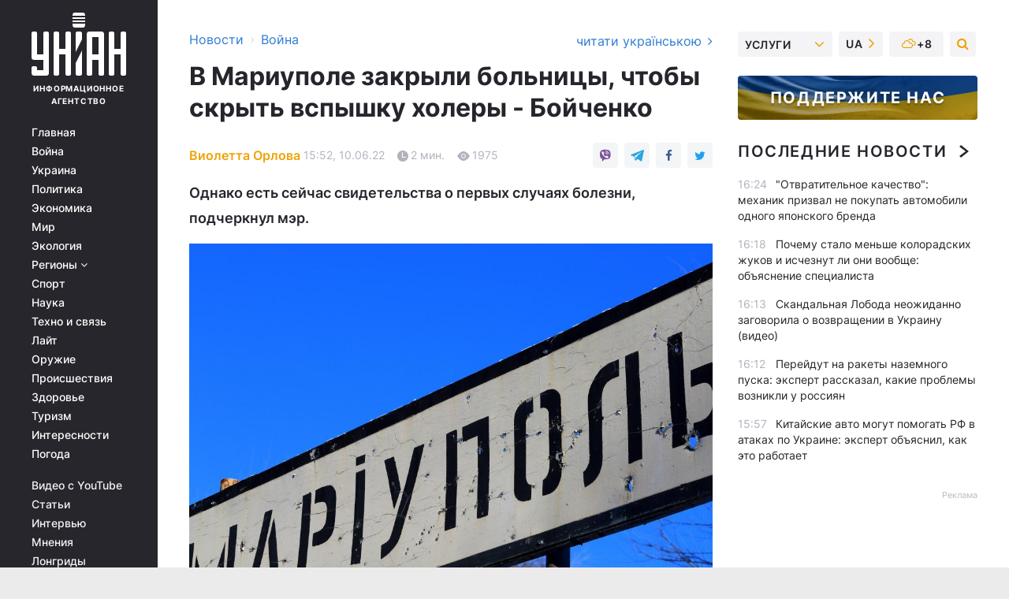

--- FILE ---
content_type: text/html; charset=UTF-8
request_url: https://www.unian.net/war/v-mariupole-zakryli-bolnicy-chtoby-skryt-vspyshku-holery-boychenko-novosti-vtorzheniya-rossii-na-ukrainu-11861448.html
body_size: 32830
content:
    <!doctype html><html lang="ru"><head><meta charset="utf-8"><meta name="viewport" content="width=device-width, initial-scale=1.0, maximum-scale=2"><title>В Мариуполе закрыли больницы, чтобы скрыть вспышку холеры - Бойченко — УНИАН</title><meta name="description" content="Оккупанты в Мариуполе закрыли больницы, чтобы скрыть вспышку случаев холеры в городе. Однако есть сейчас свидетельства о первых случаях болезни, подчеркнул мэр."/><meta name="keywords" content="война в украине, холера, холера в украине, эпидемия холеры, эпидемия в мариуполе, болезни в мариуполе"/><meta name="theme-color" content="#28282d"><link rel="manifest" href="https://www.unian.net/manifest.json"><link rel="shortcut icon" href="https://www.unian.net/favicon.ico"/><meta property="fb:page_id" content="112821225446278"/><meta property="fb:app_id" content="1728296543975266"/><meta name="application-name" content="УНИАН"><meta name="apple-mobile-web-app-title" content="УНИАН"><meta name="apple-itunes-app" content="app-id=840099366, affiliate-data=ct=smartbannerunian"><link rel="mask-icon" href="https://www.unian.net/images/safari-pinned-tab.svg" color="#28282d"><link rel="apple-touch-icon" href="https://www.unian.net/images/apple-touch-icon.png"><link rel="apple-touch-icon" sizes="76x76" href="https://www.unian.net/images/apple-touch-icon-76x76.png"><link rel="apple-touch-icon" sizes="120x120" href="https://www.unian.net/images/apple-touch-icon-120x120.png"><link rel="apple-touch-icon" sizes="152x152" href="https://www.unian.net/images/apple-touch-icon-152x152.png"><link rel="apple-touch-icon" sizes="180x180" href="https://www.unian.net/images/apple-touch-icon-180x180.png"><link rel="preconnect" href="https://get.optad360.io/" crossorigin><link rel="preconnect" href="https://images.unian.net/" crossorigin><link rel="preconnect" href="https://membrana-cdn.media/" crossorigin><link rel="preconnect" href="https://www.googletagmanager.com/" crossorigin><link rel="preconnect" href="https://static.cloudflareinsights.com" crossorigin><link rel="preconnect" href="https://securepubads.g.doubleclick.net" crossorigin><link rel="preconnect" href="https://pagead2.googlesyndication.com/" crossorigin><link rel="dns-prefetch" href="https://i.ytimg.com/"><link rel="dns-prefetch" href="https://1plus1.video/"><link rel="dns-prefetch" href="https://ls.hit.gemius.pl"><link rel="dns-prefetch" href="https://jsc.idealmedia.io/"><link rel="dns-prefetch" href="https://gaua.hit.gemius.pl/"><link rel="dns-prefetch" href="https://cm.g.doubleclick.net/"><link rel="dns-prefetch" href="https://fonts.googleapis.com/"><link rel="dns-prefetch" href="https://ep2.adtrafficquality.google/"><link rel="dns-prefetch" href="https://ep1.adtrafficquality.google/"><meta property="og:image:width" content="620"><meta property="og:image:height" content="324"><meta property="og:image:type" content="image/jpeg"><meta property="og:url" content="https://www.unian.net/war/v-mariupole-zakryli-bolnicy-chtoby-skryt-vspyshku-holery-boychenko-novosti-vtorzheniya-rossii-na-ukrainu-11861448.html"/><meta property="og:title" content="В Мариуполе закрыли больницы, чтобы скрыть вспышку холеры - Бойченко"/><meta property="og:description" content="Однако есть сейчас свидетельства о первых случаях болезни, подчеркнул мэр."/><meta property="og:type" content="article"/><meta property="og:image" content="https://images.unian.net/photos/2022_04/thumb_files/620_324_1650812883-9918.jpg?1"/><meta property="og:published_time" content="2022-06-10T15:52:00+03:00"><meta property="og:modified_time" content="2022-06-10T15:53:02+03:00"><meta property="og:tag" content="война в Украине"><meta property="og:section" content="Война"><meta property="og:author:first_name" content="Виолетта"><meta property="og:author:last_name" content="Орлова"><meta name="twitter:card" content="summary_large_image"/><meta name="twitter:site" content="@unian"/><meta name="twitter:title" content="В Мариуполе закрыли больницы, чтобы скрыть вспышку холеры - Бойченко"/><meta name="twitter:description" content="Однако есть сейчас свидетельства о первых случаях болезни, подчеркнул мэр."><meta name="twitter:creator" content="@unian"/><meta name="twitter:image" content="https://images.unian.net/photos/2022_04/thumb_files/1000_545_1650812883-9918.jpg?1"/><meta name="twitter:image:src" content="https://images.unian.net/photos/2022_04/thumb_files/1000_545_1650812883-9918.jpg?1"/><meta name="twitter:domain" content="www.unian.net"/><meta name="robots" content="index, follow, max-image-preview:large"><meta name="telegram:channel" content="@uniannet"><link rel="alternate" href="https://www.unian.net/war/v-mariupole-zakryli-bolnicy-chtoby-skryt-vspyshku-holery-boychenko-novosti-vtorzheniya-rossii-na-ukrainu-11861448.html"
                  hreflang="ru"><link rel="alternate" href="https://www.unian.ua/war/u-mariupoli-zachinili-likarni-shchob-prihovati-spalah-holeri-boychenko-novini-vtorgnennya-rosiji-v-ukrajinu-11861451.html"
                  hreflang="uk"><script>
        function loadVideoNts(url) {
            var script = document.createElement('script');
            script.async = true;
            script.src = url;
            document.head.appendChild(script);
        }
        function handleIntersection(entries, observer) {
            entries.forEach(function (entry) {
                if (entry.isIntersecting) {
                    var videoWrapper = entry.target;
                    observer.unobserve(videoWrapper);

                    window.notsyCmd = window.notsyCmd || [];
                    window.notsyCmd.push(function () {
                        window.notsyInit({
                            pageVersionAutodetect: true,
                            targeting: [['site_section', 'war']]
                        });
                    });

                    videoWrapper.setAttribute('data-loaded', 'true');
                    observer.disconnect(); // Припиняємо спостереження, коли блок був досягнутий

                    // Завантажуємо скрипт після досягнення блока
                    loadVideoNts('https://cdn.membrana.media/uni/ym.js');
                }
            });
        }

        var options = {
            root: null,
            rootMargin: '0px',
            threshold: 0.1
        };

        var observerMembr = new IntersectionObserver(handleIntersection, options);

        document.addEventListener('DOMContentLoaded', function () {
            var videoWrapper = document.querySelector('.nts-video-wrapper:not([data-loaded])');
            if (videoWrapper) {
                observerMembr.observe(videoWrapper);
            }
        });

    </script><link rel="alternate" href="https://www.unian.net/war/v-mariupole-zakryli-bolnicy-chtoby-skryt-vspyshku-holery-boychenko-novosti-vtorzheniya-rossii-na-ukrainu-11861448.html" hreflang="x-default"/><link href="https://www.unian.net/war/v-mariupole-zakryli-bolnicy-chtoby-skryt-vspyshku-holery-boychenko-novosti-vtorzheniya-rossii-na-ukrainu-amp-11861448.html" rel="amphtml"><link rel="canonical" href="https://www.unian.net/war/v-mariupole-zakryli-bolnicy-chtoby-skryt-vspyshku-holery-boychenko-novosti-vtorzheniya-rossii-na-ukrainu-11861448.html"><link rel="preload" as="font" type="font/woff" crossorigin="anonymous" href="https://www.unian.net/build/assets/fonts/Inter/Inter-Bold.woff"><link rel="preload" as="font" type="font/woff" crossorigin="anonymous" href="https://www.unian.net/build/assets/fonts/Inter/Inter-Medium.woff"><link rel="preload" as="font" type="font/woff" crossorigin="anonymous" href="https://www.unian.net/build/assets/fonts/Inter/Inter-Regular.woff"><link rel="preload" as="font" type="font/woff" crossorigin="anonymous" href="https://www.unian.net/build/assets/fonts/Inter/Inter-SemiBold.woff"><style id="top"> *{margin:0;padding:0}body{font-size:14px;line-height:1.5}html{font-family:sans-serif;-ms-text-size-adjust:100%;-webkit-text-size-adjust:100%;-webkit-tap-highlight-color:rgba(0,0,0,0)}[class*=" icon-"],[class^=icon-],html{-webkit-font-smoothing:antialiased}a,img{border:none;outline:none}*{box-sizing:border-box;-webkit-box-sizing:border-box;-moz-box-sizing:border-box}@media (max-width:1184px){.nano-mob>.nano-content-mob{position:absolute;overflow:scroll;overflow-x:hidden;right:0;bottom:0}.nano-mob>.nano-content-mob::-webkit-scrollbar{display:none}.has-scrollbar>.nano-content-mob::-webkit-scrollbar{display:block}.nano-mob>.nano-pane{display:none!important;background:rgba(0,0,0,.25);position:absolute;width:10px;right:0;top:0;bottom:0;visibility:hidden;opacity:.01;-webkit-transition:.2s;-moz-transition:.2s;-o-transition:.2s;transition:.2s;border-radius:5px}.nano-mob>.nano-pane>.nano-slider{display:none;background:#444;position:relative;margin:0 1px;border-radius:3px}}@media (min-width:1185px){.nano-mob>.nano-content{-moz-appearance:none}.hidden-lg{display:none!important}.nano:not(.nano-mob)>.nano-content{position:absolute;overflow:auto;overflow-x:hidden;top:0;right:-12px!important;bottom:0;left:0}}.app-banner{padding:12px 26px 12px 16px;max-width:240px;height:320px;position:relative;margin:0 auto}.app-banner__title{font-weight:700;font-size:24px;line-height:28px;color:#efa205;margin-bottom:8px}.app-banner__text{font-weight:500;font-size:16px;line-height:20px;color:#fff}.app-banner__bottom{position:absolute;bottom:0;display:flex;justify-content:space-between;width:100%;left:0;padding:12px 16px}.app-banner__btn{height:36px;width:calc(50% - 4px);border:2px solid #efa205;border-radius:8px;text-align:center;line-height:30px}</style><link rel="stylesheet" href="https://www.unian.net/build/post.3be4df6d8b4a91f6ec276f2a187ccfdc.css"><style>
        .nts-video {width: 100%; height: calc(100vw / 16 * 9); max-height: 270px; margin: 10px auto; }
        .nts-video-wrapper {max-width: 670px;background: #383842;padding: 8px 16px 16px;border-radius: 4px;margin : 16px 0;overflow: hidden}
        .nts-video-label svg{margin-right: 8px;}
        .nts-video-label {font-weight: 600;font-size: 16px;line-height: 24px;align-self: start;letter-spacing: 0.08em;text-transform: uppercase;color: #B2B2BD;flex-start;align-items: center;
            display: flex;}

        @media (min-width: 1024px) {
            .nts-video {height: 360px; max-height: 360px;    margin-bottom: unset;}
        }
        @media (max-width: 1200px) {


        }

    </style><script type="application/ld+json">{"@context":"https:\/\/schema.org","@type":"ProfilePage","mainEntity":{"@type":"Person","name":"Виолетта Орлова","description":"Закончила Институт журналистики КНУ им. Тараса Шевченко. Нравится освещать общественно-политические вопросы простым языком и быть в курсе событий. В профессии - с 2020 года.","email":"v.orlova@unian.net","image":"https:\/\/images.unian.net\/photos\/2021_09\/thumb_files\/300_300_1631194155-2612.png","jobTitle":"Редактор сайта УНИАН","url":"https:\/\/www.unian.net\/editor\/violetta-orlova"}}</script><script type="application/ld+json">{"@context":"https:\/\/schema.org","@type":"NewsArticle","headline":"В Мариуполе закрыли больницы, чтобы скрыть вспышку холеры - Бойченко","description":"Однако есть сейчас свидетельства о первых случаях болезни, подчеркнул мэр.","articleSection":"Война","inLanguage":"ru","isAccessibleForFree":true,"datePublished":"2022-06-10T15:52:00+03:00","dateModified":"2022-06-10T15:53:02+03:00","mainEntityOfPage":{"@type":"WebPage","@id":"https:\/\/www.unian.net\/war\/v-mariupole-zakryli-bolnicy-chtoby-skryt-vspyshku-holery-boychenko-novosti-vtorzheniya-rossii-na-ukrainu-11861448.html"},"image":{"@type":"ImageObject","url":"https:\/\/images.unian.net\/photos\/2022_04\/thumb_files\/1200_0_1650812883-9918.jpg"},"publisher":{"@type":"Organization","name":"УНИАН","legalName":"Украинское независимое информационное агентство УНИАН","url":"https:\/\/www.unian.net\/","sameAs":["https:\/\/www.facebook.com\/uniannet\/","https:\/\/www.facebook.com\/UNIAN.ua","https:\/\/www.facebook.com\/unian.ukraine","https:\/\/www.facebook.com\/pogoda.unian\/","https:\/\/www.facebook.com\/devichnikunian\/","https:\/\/www.facebook.com\/starsunian\/","https:\/\/x.com\/unian","https:\/\/t.me\/uniannet","https:\/\/invite.viber.com\/?g2=AQA%2Fnf2OzxyI50pG6plG5XH2%2FokWAnOf0dNcAMevia2uE9z%2FYouMau7DjYf%2B06f1&lang=ru","https:\/\/www.youtube.com\/@unian","https:\/\/www.youtube.com\/@unian_tv","https:\/\/uk.wikipedia.org\/wiki\/%D0%A3%D0%9D%D0%86%D0%90%D0%9D","https:\/\/ru.wikipedia.org\/wiki\/%D0%A3%D0%9D%D0%98%D0%90%D0%9D","https:\/\/www.linkedin.com\/company\/96838031\/"],"foundingDate":1993,"logo":{"@type":"ImageObject","url":"https:\/\/www.unian.net\/images\/unian_schema.png","width":95,"height":60},"address":{"@type":"PostalAddress","streetAddress":"ул. Кириловская 23","addressLocality":"Киев","postalCode":"01001","addressCountry":"UA"},"contactPoint":{"@type":"ContactPoint","email":"unian.headquoters@unian.net","telephone":"+38-044-498-07-60","contactType":"headquoters","areaServed":"UA","availableLanguage":["uk-UA","ru-UA","en-UA"]}},"author":{"@type":"Person","name":"Виолетта Орлова","description":"Закончила Институт журналистики КНУ им. Тараса Шевченко. Нравится освещать общественно-политические вопросы простым языком и быть в курсе событий. В профессии - с 2020 года.","email":"v.orlova@unian.net","image":"https:\/\/images.unian.net\/photos\/2021_09\/thumb_files\/300_300_1631194155-2612.png","jobTitle":"Редактор сайта УНИАН","url":"https:\/\/www.unian.net\/editor\/violetta-orlova"},"articleBody":"В Мариуполе остается более 100 тысяч жителей \/ фото ua.depositphotos.comОккупанты в Мариуполе закрыли больницы, чтобы скрыть вспышку случаев холеры в городе.\r\n\r\nОб этом сообщил городской голова Мариуполя Вадим Бойченко в эфире информационного телемарафона.\r\n\r\n\"Надо понимать, что сейчас те больницы, которые руководствуются так называемой \"ДНР\", они закрывают те больницы, чтобы мы почти не получали информацию. Однако есть сейчас свидетельства того, что есть первые вспышки этих болезней (холеры - УНИАН). И они \"борются\" с этим таким образом, что закрыли город и поставили его на карантин\", - отметил Бойченко.\r\n\r\nКак сообщал УНИАН, в Мариуполе ситуация катастрофическая, в городе давно нет света, воды. Он практически разрушен российскими оккупантами.\r\n\r\n\r\n\r\n20 мая городской голова Мариуполя Вадим Бойченко заявил, что оккупанты пытаются восстановить водоснабжение в городе, однако, не имея компетентности, это приводит к массовому прорыву труб и подтоплений. Позже он сообщил, что россияне не смогли восстановить водоснабжение в Мариуполе и установили мобильные душевые палатки. Из-за отсутствия водоснабжения в городе могут возникнуть вспышки инфекционных заболеваний.\r\n\r\nПо данным Бойченко, в Мариуполе остается более 100 тысяч жителей.\r\n\r\nРанее сообщалось, что российские оккупанты сейчас распространяют новый фейк об Одессе и Николаеве.\r\n\r\nВас также могут заинтересовать новости:\r\n\r\n\nВ горсовете Мариуполя рассказали, что оккупанты вывозят из города\n\r\n\tВ Черном море россияне усилились еще одной подводной лодкой с ракетами\n\r\n\tВСУ начали уничтожать оккупантов новейшей системой залпового огня \"Ураган\" (фото, видео)"}</script><script type="application/ld+json">{"@context":"https:\/\/schema.org","@type":"BreadcrumbList","itemListElement":[{"@type":"ListItem","position":1,"item":{"@id":"https:\/\/www.unian.net\/","name":"Новости"}},{"@type":"ListItem","position":2,"item":{"@id":"https:\/\/www.unian.net\/war","name":"Война"}},{"@type":"ListItem","position":3,"item":{"@id":"https:\/\/www.unian.net\/war\/v-mariupole-zakryli-bolnicy-chtoby-skryt-vspyshku-holery-boychenko-novosti-vtorzheniya-rossii-na-ukrainu-11861448.html","name":"В Мариуполе закрыли больницы, чтобы скрыть вспышку холеры - Бойченко"}}]}</script><link rel="alternate" type="application/rss+xml" href="https://rss.unian.net/site/gplay_119_rus.rss"/><script type="application/ld+json">{"@context":"https:\/\/schema.org","@type":"SoftwareApplication","name":"УНИАН","operatingSystem":"iOS 13.0 or later","applicationCategory":"BusinessApplication","offers":{"@type":"Offer","price":"0","priceCurrency":"USD"}}</script><script type="application/ld+json">{"@context":"https:\/\/schema.org","@type":"SoftwareApplication","name":"УНИАН","operatingSystem":"ANDROID","applicationCategory":"BusinessApplication","offers":{"@type":"Offer","price":"0","priceCurrency":"USD"}}</script><script type="application/ld+json">{"@context":"https:\/\/schema.org","@type":"Organization","name":"УНИАН","legalName":"Украинское независимое информационное агентство УНИАН","url":"https:\/\/www.unian.net\/","sameAs":["https:\/\/www.facebook.com\/uniannet\/","https:\/\/www.facebook.com\/UNIAN.ua","https:\/\/www.facebook.com\/unian.ukraine","https:\/\/www.facebook.com\/pogoda.unian\/","https:\/\/www.facebook.com\/devichnikunian\/","https:\/\/www.facebook.com\/starsunian\/","https:\/\/x.com\/unian","https:\/\/t.me\/uniannet","https:\/\/invite.viber.com\/?g2=AQA%2Fnf2OzxyI50pG6plG5XH2%2FokWAnOf0dNcAMevia2uE9z%2FYouMau7DjYf%2B06f1&lang=ru","https:\/\/www.youtube.com\/@unian","https:\/\/www.youtube.com\/@unian_tv","https:\/\/uk.wikipedia.org\/wiki\/%D0%A3%D0%9D%D0%86%D0%90%D0%9D","https:\/\/ru.wikipedia.org\/wiki\/%D0%A3%D0%9D%D0%98%D0%90%D0%9D","https:\/\/www.linkedin.com\/company\/96838031\/"],"foundingDate":1993,"logo":{"@type":"ImageObject","url":"https:\/\/www.unian.net\/images\/unian_schema.png","width":95,"height":60},"address":{"@type":"PostalAddress","streetAddress":"ул. Кириловская 23","addressLocality":"Киев","postalCode":"01001","addressCountry":"UA"},"contactPoint":{"@type":"ContactPoint","email":"unian.headquoters@unian.net","telephone":"+38-044-498-07-60","contactType":"headquoters","areaServed":"UA","availableLanguage":["uk-UA","ru-UA","en-UA"]}}</script><script type="application/ld+json">{"@context":"https:\/\/schema.org","@type":"NewsMediaOrganization","name":"УНИАН","legalName":"Украинское независимое информационное агентство УНИАН","url":"https:\/\/www.unian.net\/","sameAs":["https:\/\/www.facebook.com\/uniannet\/","https:\/\/www.facebook.com\/UNIAN.ua","https:\/\/www.facebook.com\/unian.ukraine","https:\/\/www.facebook.com\/pogoda.unian\/","https:\/\/www.facebook.com\/devichnikunian\/","https:\/\/www.facebook.com\/starsunian\/","https:\/\/x.com\/unian","https:\/\/t.me\/uniannet","https:\/\/invite.viber.com\/?g2=AQA%2Fnf2OzxyI50pG6plG5XH2%2FokWAnOf0dNcAMevia2uE9z%2FYouMau7DjYf%2B06f1&lang=ru","https:\/\/www.youtube.com\/@unian","https:\/\/www.youtube.com\/@unian_tv","https:\/\/uk.wikipedia.org\/wiki\/%D0%A3%D0%9D%D0%86%D0%90%D0%9D","https:\/\/ru.wikipedia.org\/wiki\/%D0%A3%D0%9D%D0%98%D0%90%D0%9D","https:\/\/www.linkedin.com\/company\/96838031\/"],"foundingDate":1993,"logo":{"@type":"ImageObject","url":"https:\/\/www.unian.net\/images\/unian_schema.png","width":95,"height":60},"address":{"@type":"PostalAddress","streetAddress":"ул. Кириловская 23","addressLocality":"Киев","postalCode":"01001","addressCountry":"UA"},"contactPoint":{"@type":"ContactPoint","email":"unian.headquoters@unian.net","telephone":"+38-044-498-07-60","contactType":"headquoters","areaServed":"UA","availableLanguage":["uk-UA","ru-UA","en-UA"]}}</script><script type="application/ld+json">{"@context":"https:\/\/schema.org","@type":"WebSite","name":"Украинское независимое информационное агентство УНИАН","alternateName":"УНИАН","url":"https:\/\/www.unian.net\/","potentialAction":{"@type":"SearchAction","target":"https:\/\/www.unian.net\/search?q={search_term_string}","query-input":"required name=search_term_string"},"author":{"@type":"NewsMediaOrganization","name":"УНИАН","legalName":"Украинское независимое информационное агентство УНИАН","url":"https:\/\/www.unian.net\/","sameAs":["https:\/\/www.facebook.com\/uniannet\/","https:\/\/www.facebook.com\/UNIAN.ua","https:\/\/www.facebook.com\/unian.ukraine","https:\/\/www.facebook.com\/pogoda.unian\/","https:\/\/www.facebook.com\/devichnikunian\/","https:\/\/www.facebook.com\/starsunian\/","https:\/\/x.com\/unian","https:\/\/t.me\/uniannet","https:\/\/invite.viber.com\/?g2=AQA%2Fnf2OzxyI50pG6plG5XH2%2FokWAnOf0dNcAMevia2uE9z%2FYouMau7DjYf%2B06f1&lang=ru","https:\/\/www.youtube.com\/@unian","https:\/\/www.youtube.com\/@unian_tv","https:\/\/uk.wikipedia.org\/wiki\/%D0%A3%D0%9D%D0%86%D0%90%D0%9D","https:\/\/ru.wikipedia.org\/wiki\/%D0%A3%D0%9D%D0%98%D0%90%D0%9D","https:\/\/www.linkedin.com\/company\/96838031\/"],"foundingDate":1993,"logo":{"@type":"ImageObject","url":"https:\/\/www.unian.net\/images\/unian_schema.png","width":95,"height":60},"address":{"@type":"PostalAddress","streetAddress":"ул. Кириловская 23","addressLocality":"Киев","postalCode":"01001","addressCountry":"UA"},"contactPoint":{"@type":"ContactPoint","email":"unian.headquoters@unian.net","telephone":"+38-044-498-07-60","contactType":"headquoters","areaServed":"UA","availableLanguage":["uk-UA","ru-UA","en-UA"]}},"creator":{"@type":"NewsMediaOrganization","name":"УНИАН","legalName":"Украинское независимое информационное агентство УНИАН","url":"https:\/\/www.unian.net\/","sameAs":["https:\/\/www.facebook.com\/uniannet\/","https:\/\/www.facebook.com\/UNIAN.ua","https:\/\/www.facebook.com\/unian.ukraine","https:\/\/www.facebook.com\/pogoda.unian\/","https:\/\/www.facebook.com\/devichnikunian\/","https:\/\/www.facebook.com\/starsunian\/","https:\/\/x.com\/unian","https:\/\/t.me\/uniannet","https:\/\/invite.viber.com\/?g2=AQA%2Fnf2OzxyI50pG6plG5XH2%2FokWAnOf0dNcAMevia2uE9z%2FYouMau7DjYf%2B06f1&lang=ru","https:\/\/www.youtube.com\/@unian","https:\/\/www.youtube.com\/@unian_tv","https:\/\/uk.wikipedia.org\/wiki\/%D0%A3%D0%9D%D0%86%D0%90%D0%9D","https:\/\/ru.wikipedia.org\/wiki\/%D0%A3%D0%9D%D0%98%D0%90%D0%9D","https:\/\/www.linkedin.com\/company\/96838031\/"],"foundingDate":1993,"logo":{"@type":"ImageObject","url":"https:\/\/www.unian.net\/images\/unian_schema.png","width":95,"height":60},"address":{"@type":"PostalAddress","streetAddress":"ул. Кириловская 23","addressLocality":"Киев","postalCode":"01001","addressCountry":"UA"},"contactPoint":{"@type":"ContactPoint","email":"unian.headquoters@unian.net","telephone":"+38-044-498-07-60","contactType":"headquoters","areaServed":"UA","availableLanguage":["uk-UA","ru-UA","en-UA"]}},"publisher":{"@type":"NewsMediaOrganization","name":"УНИАН","legalName":"Украинское независимое информационное агентство УНИАН","url":"https:\/\/www.unian.net\/","sameAs":["https:\/\/www.facebook.com\/uniannet\/","https:\/\/www.facebook.com\/UNIAN.ua","https:\/\/www.facebook.com\/unian.ukraine","https:\/\/www.facebook.com\/pogoda.unian\/","https:\/\/www.facebook.com\/devichnikunian\/","https:\/\/www.facebook.com\/starsunian\/","https:\/\/x.com\/unian","https:\/\/t.me\/uniannet","https:\/\/invite.viber.com\/?g2=AQA%2Fnf2OzxyI50pG6plG5XH2%2FokWAnOf0dNcAMevia2uE9z%2FYouMau7DjYf%2B06f1&lang=ru","https:\/\/www.youtube.com\/@unian","https:\/\/www.youtube.com\/@unian_tv","https:\/\/uk.wikipedia.org\/wiki\/%D0%A3%D0%9D%D0%86%D0%90%D0%9D","https:\/\/ru.wikipedia.org\/wiki\/%D0%A3%D0%9D%D0%98%D0%90%D0%9D","https:\/\/www.linkedin.com\/company\/96838031\/"],"foundingDate":1993,"logo":{"@type":"ImageObject","url":"https:\/\/www.unian.net\/images\/unian_schema.png","width":95,"height":60},"address":{"@type":"PostalAddress","streetAddress":"ул. Кириловская 23","addressLocality":"Киев","postalCode":"01001","addressCountry":"UA"},"contactPoint":{"@type":"ContactPoint","email":"unian.headquoters@unian.net","telephone":"+38-044-498-07-60","contactType":"headquoters","areaServed":"UA","availableLanguage":["uk-UA","ru-UA","en-UA"]}},"datePublished":"2025-11-09T16:32:30+02:00","dateModified":"2025-11-09T16:32:30+02:00","inLanguage":"ru"}</script><link href="https://www.googletagmanager.com/gtag/js?id=G-TECJ2YKWSJ" rel="preload" as="script"><script async src="https://www.googletagmanager.com/gtag/js?id=G-TECJ2YKWSJ"></script><script>window.dataLayer = window.dataLayer || [];function gtag(){dataLayer.push(arguments);}gtag('js', new Date());gtag('config', 'G-TECJ2YKWSJ');</script><script>(function(w,d,s,l,i){w[l]=w[l]||[];w[l].push({'gtm.start':new Date().getTime(),event:'gtm.js'});var f=d.getElementsByTagName(s)[0],j=d.createElement(s),dl=l!='dataLayer'?'&l='+l:'';j.async=true;j.src='https://www.googletagmanager.com/gtm.js?id='+i+dl;f.parentNode.insertBefore(j,f);})(window,document,'script','dataLayer','GTM-N24V2BL');</script></head><body class="home" data-infinite-scroll=""><div id="page_content" class="container main-wrap" data-page="1" data-page-max="50"><div class="main-column row m-0"><div class="col-lg-2 col-sm-12 prl0"><div class="main-menu"><div class="main-menu__content nano"><div class="nano-content"><div class="inside-nano-content"><a href="javascript:void(0);" id="trigger" class="menu-trigger hidden-lg" aria-label="menu"></a><div class="main-menu__logo"><a href="https://www.unian.net/"><img src="https://www.unian.net/images/unian-logo.svg" alt="Информационное агентство" width="120" height="80"/><div class="main-menu__logo-text">Информационное агентство</div></a></div><div class="hidden-lg main-menu__search"><div class="header-search__toggle hidden-lg" style="width: 15px; height: 19px"><i class="fa fa-search"></i></div><form method="GET" action="https://www.unian.net/search" class="header-search__form disactive"><div class="header-search__close hidden-lg">+</div><input type="text" name="q" aria-label="search" class="header-search__input" placeholder=" "/><input type="hidden" name="token" value="385884201"/><button type="submit" class="header-search__button" aria-label="search"><i class="fa fa-search"></i></button></form></div><nav class="main-menu__nav mp-menu nano nano-mob" id="mp-menu"><div class="main-menu__close hidden-lg">+</div><div class="nano-content nano-content-mob"><div class="mp-level main-menu__list"><ul><li class="main-menu__item"><a href="https://www.unian.net/">Главная</a></li><li class="main-menu__item"><a href="https://www.unian.net/war">Война</a></li><li class="main-menu__item"><a href="https://www.unian.net/society">Украина</a></li><li class="main-menu__item"><a href="https://www.unian.net/politics">Политика</a></li><li class="main-menu__item"><a href="https://www.unian.net/economics">Экономика</a></li><li class="main-menu__item"><a href="https://www.unian.net/world">Мир</a></li><li class="main-menu__item"><a href="https://www.unian.net/ecology">Экология</a></li><li class="main-menu__item has-submenu"><a href="javascript:void(0);">Регионы <i class="fa fa-angle-down"></i></a><div class="sub-level main-menu__sub-list"><ul><li><a href="https://www.unian.net/kyiv">Киев</a></li><li><a href="https://www.unian.net/lvov">Львов</a></li><li><a href="https://www.unian.net/dnepropetrovsk">Днепр</a></li><li><a href="https://www.unian.net/kharkiv">Харьков</a></li><li><a href="https://www.unian.net/odessa">Одесса</a></li></ul></div></li><li class="main-menu__item"><a href="https://sport.unian.net/">Спорт</a></li><li class="main-menu__item"><a href="https://www.unian.net/science">Наука</a></li><li class="main-menu__item"><a href="https://www.unian.net/techno">Техно и связь</a></li><li class="main-menu__item"><a href="https://www.unian.net/lite">Лайт</a></li><li class="main-menu__item"><a href="https://www.unian.net/weapons">Оружие</a></li><li class="main-menu__item"><a href="https://www.unian.net/incidents">Происшествия</a></li><li class="main-menu__item"><a href="https://health.unian.net/">Здоровье</a></li><li class="main-menu__item"><a href="https://www.unian.net/tourism">Туризм</a></li><li class="main-menu__item"><a href="https://www.unian.net/curiosities">Интересности</a></li><li class="main-menu__item"><a href="https://pogoda.unian.net">Погода</a></li></ul></div><div class="main-menu__services main-menu__list"><ul><li class="main-menu__item"><a href="https://www.unian.net/video-youtube">Видео с YouTube</a></li><li class="main-menu__item"><a href="https://www.unian.net/detail/publications">Статьи</a></li><li class="main-menu__item"><a href="https://www.unian.net/detail/interviews">Интервью</a></li><li class="main-menu__item"><a href="https://www.unian.net/detail/opinions">Мнения</a></li><li class="main-menu__item"><a href="https://www.unian.net/longrids">Лонгриды</a></li><li class="main-menu__item hidden-lg"><a href="https://www.unian.net/static/press/live">Пресс-центр</a></li><li class="main-menu__item has-submenu hidden-lg"><a href="javascript:void(0);">Услуги<i class="fa fa-angle-down"></i></a><div class="sub-level main-menu__sub-list"><ul><li><a href="https://www.unian.net/static/advertising/advert">Реклама на сайте</a></li><li><a href="https://www.unian.net/static/press/about">Пресс-центр</a></li><li><a href="https://photo.unian.net/">Фотобанк</a></li><li><a href="https://www.unian.net/static/monitoring/about">Мониторинг СМИ</a></li><li><a href="https://www.unian.net/static/subscription/products">Подписка на новости</a></li></ul></div></li></ul></div><div class="main-menu__services main-menu__list"><ul><li class="main-menu__item"><a href="https://www.unian.net/news/archive">Архив</a></li><li class="main-menu__item "><a href="https://www.unian.net/vacancy">Вакансии</a></li><li class="main-menu__item"><a href="https://www.unian.net/static/contacts">Контакты</a></li></ul></div></div></nav></div></div></div><div id="M473096ScriptRootC1436947" class="ideal-story" data-attribute="https://jsc.idealmedia.io/u/n/unian.net.1436947.js"></div></div></div><div class="col-lg-10 col-sm-12"><div class=" hot-news--negative"  ></div><div  class="running-line--negative"></div><div class="content-column"
											><div id="block_left_column_content" class="left-column sm-w-100"
																					 data-ajax-url="https://www.unian.net/war/v-mariupole-zakryli-bolnicy-chtoby-skryt-vspyshku-holery-boychenko-novosti-vtorzheniya-rossii-na-ukrainu-11861448.html"
																	><div class=" infinity-item"
         data-url="https://www.unian.net/war/v-mariupole-zakryli-bolnicy-chtoby-skryt-vspyshku-holery-boychenko-novosti-vtorzheniya-rossii-na-ukrainu-11861448.html"
         data-title="В Мариуполе закрыли больницы, чтобы скрыть вспышку холеры - Бойченко — УНИАН"
         data-io-article-url="https://www.unian.net/war/v-mariupole-zakryli-bolnicy-chtoby-skryt-vspyshku-holery-boychenko-novosti-vtorzheniya-rossii-na-ukrainu-11861448.html"
         data-prev-url="https://www.unian.net/war"
    ><div class="article "><div class="top-bredcr "><div class="breadcrumbs"><ol vocab="https://schema.org/" typeof="BreadcrumbList"><li property="itemListElement" typeof="ListItem"><a property="item" typeof="WebPage"
               href="/detail/all_news"><span
                        property="name">  Новости</span></a><meta property="position" content="1"></li><li><span>›</span></li><li property="itemListElement" typeof="ListItem"><a property="item" typeof="WebPage"
                   href="https://www.unian.net/war"><span
                            property="name">  Война</span></a><meta property="position" content="2"></li></ol></div><a href="https://www.unian.ua/war/u-mariupoli-zachinili-likarni-shchob-prihovati-spalah-holeri-boychenko-novini-vtorgnennya-rosiji-v-ukrajinu-11861451.html" rel="alternate" hreflang="uk" class="other-lang ">
                                   читати українською
                                                                <i class="fa fa-angle-right"></i></a></div><h1>В Мариуполе закрыли больницы, чтобы скрыть вспышку холеры - Бойченко</h1><div class="article__info    "><div><p class="article__author--bottom    "><a href="https://www.unian.net/editor/violetta-orlova" class="article__author-name">
                                                                                                                                        Виолетта Орлова
                                                            </a></p><div class="article__info-item time ">15:52, 10.06.22</div><span class="article__info-item comments"><i class="unian-read"></i>
                                2 мин.
                            </span><span class="article__info-item views"><i class="unian-eye"></i><span id="js-views-11861448"></span><script>
    function CreateRequest() {
        var Request = false;

        if (window.XMLHttpRequest) {
            //Gecko-совместимые браузеры, Safari, Konqueror
            Request = new XMLHttpRequest();
        } else if (window.ActiveXObject) {
            //Internet explorer
            try {
                Request = new ActiveXObject("Microsoft.XMLHTTP");
            } catch (CatchException) {
                Request = new ActiveXObject("Msxml2.XMLHTTP");
            }
        }

        if (!Request) {
            return null;
        }

        return Request;
    }

    /*
        Функция посылки запроса к файлу на сервере
        r_method  - тип запроса: GET или POST
        r_path    - путь к файлу
        r_args    - аргументы вида a=1&b=2&c=3...
        r_handler - функция-обработчик ответа от сервера
    */
    function SendRequest(r_method, r_path, r_args, r_handler) {
        //Создаём запрос
        var Request = CreateRequest();

        //Проверяем существование запроса еще раз
        if (!Request) {
            return;
        }

        //Назначаем пользовательский обработчик
        Request.onreadystatechange = function() {
            //Если обмен данными завершен
            if (Request.readyState == 4) {
                if (Request.status == 200) {
                    //Передаем управление обработчику пользователя
                    r_handler(Request);
                }
            }
        }

        //Проверяем, если требуется сделать GET-запрос
        if (r_method.toLowerCase() == "get" && r_args.length > 0)
            r_path += "?" + r_args;

        //Инициализируем соединение
        Request.open(r_method, r_path, true);

        if (r_method.toLowerCase() == "post") {
            //Если это POST-запрос

            //Устанавливаем заголовок
            Request.setRequestHeader("Content-Type","application/x-www-form-urlencoded; charset=utf-8");
            //Посылаем запрос
            Request.send(r_args);
        } else {
            //Если это GET-запрос
            Request.responseType = 'json';
            //Посылаем нуль-запрос
            Request.send(null);
        }
    }

    //Создаем функцию обработчик
    var Handler = function(Request) {
        document.getElementById("js-views-11861448").innerHTML = ' ' + Request.response.views;
    }

    //Отправляем запрос
    SendRequest("GET", '/ajax/views/11861448', "", Handler);
</script></span></div><div class="article-shares " data-url="https://www.unian.net/war/v-mariupole-zakryli-bolnicy-chtoby-skryt-vspyshku-holery-boychenko-novosti-vtorzheniya-rossii-na-ukrainu-11861448.html"><div class="social-likes"><a href="viber://forward?text=https://www.unian.net/war/v-mariupole-zakryli-bolnicy-chtoby-skryt-vspyshku-holery-boychenko-novosti-vtorzheniya-rossii-na-ukrainu-11861448.html" class="vb" rel="nofollow noopener"><i class="unian-viber"></i></a><a href="https://telegram.me/share/url?url=https://www.unian.net/war/v-mariupole-zakryli-bolnicy-chtoby-skryt-vspyshku-holery-boychenko-novosti-vtorzheniya-rossii-na-ukrainu-11861448.html" class="tg" rel="nofollow noopener"><i class="unian-telegramm"></i></a><a href="https://www.facebook.com/sharer.php?u=https://www.unian.net/war/v-mariupole-zakryli-bolnicy-chtoby-skryt-vspyshku-holery-boychenko-novosti-vtorzheniya-rossii-na-ukrainu-11861448.html" class="fb" rel="nofollow noopener"><i class="fa fa-facebook"></i></a><a href="https://twitter.com/share?&url=https://www.unian.net/war/v-mariupole-zakryli-bolnicy-chtoby-skryt-vspyshku-holery-boychenko-novosti-vtorzheniya-rossii-na-ukrainu-11861448.html&text=В Мариуполе закрыли больницы, чтобы скрыть вспышку холеры - Бойченко" class="tw" rel="nofollow noopener"><i class="fa fa-twitter"></i></a></div></div></div><p class="article__like-h2">Однако есть сейчас свидетельства о первых случаях болезни, подчеркнул мэр.</p><div class="article-text  "><figure class="photo_block"><img alt="В Мариуполе остается более 100 тысяч жителей / фото ua.depositphotos.com" data-height="801" data-width="1200" src="[data-uri]" title="В Мариуполе остается более 100 тысяч жителей / фото ua.depositphotos.com" width="774" height="516" data-src="https://images.unian.net/photos/2022_04/1650812883-9918.jpg?r=408439" class="lazy"><figcaption class="subscribe_photo_text">В Мариуполе остается более 100 тысяч жителей / фото <a href="https://depositphotos.com/ua/" target="_blank" rel="nofollow noopener">ua.depositphotos.com</a></figcaption></figure><p>Оккупанты в<a href="https://www.unian.net/war/situaciya-v-mariupole-segodnya-pod-mnogoetazhkami-nahodyat-desyatki-tel-novosti-vtorzheniya-rossii-na-ukrainu-11859318.html" target="_blank"> Мариуполе</a> закрыли больницы, чтобы скрыть вспышку случаев <a href="https://www.unian.net/war/britanskaya-razvedka-rf-kontroliruet-bolshuyu-chast-severodonecka-novosti-vtorzheniya-rossii-na-ukrainu-11860851.html" target="_blank">холеры</a> в городе.</p><p>Об этом сообщил городской голова Мариуполя Вадим Бойченко в эфире <a href="https://www.youtube.com/watch?v=lhs2JS_f9bI&amp;ab_channel=%D0%A2%D0%B5%D0%BB%D0%B5%D0%BA%D0%B0%D0%BD%D0%B0%D0%BB1%2B1" rel="nofollow noopener" target="_blank">информационного телемарафона</a>.</p><p>"Надо понимать, что сейчас те больницы, которые руководствуются так называемой "ДНР", они закрывают те больницы, чтобы мы почти не получали информацию. Однако есть сейчас свидетельства того, что есть первые вспышки этих болезней (холеры - УНИАН). И они "борются" с этим таким образом, что закрыли город и поставили его на карантин", - отметил Бойченко.</p><div><div class="nts-video-wrapper"><div class="nts-video-label"><svg xmlns="http://www.w3.org/2000/svg" width="24" height="24" viewbox="0 0 24 24" fill="none"><path d="M17 12L9 16L9 8L17 12Z" fill="#B2B2BD"></path><rect x="0.5" y="0.5" width="23" height="23" rx="11.5" stroke="#B2B2BD"></rect></svg>Видео дня</div><div class="nts-video UNI_VIDEO"></div></div></div><p>Как сообщал УНИАН, в Мариуполе ситуация катастрофическая, в городе давно нет света, воды. Он практически разрушен российскими оккупантами.</p><div><div class="read-also-slider"><div class="read-also-slider__title">Читайте также:</div><div class="read-also-slider__carousel   owl-carousel owl-theme  "><div class="read-also-slider__item item "><a href="https://www.unian.net/war/liniya-fronta-raspolozhena-v-20-30-kilometrah-ot-goroda-mer-o-situacii-v-nikolaeve-novosti-vtorzheniya-rossii-na-ukrainu-11861316.html?utm_source=unian&amp;utm_medium=related_news&amp;utm_campaign=multi_related_news_in_post" class="read-also-slider__image" target="_blank"><img class="lazy" src="[data-uri]" alt="Линия фронта расположена в 20-30 километрах от города: мэр о ситуации в Николаеве" width="370" height="130" loading="lazy" data-src="https://images.unian.net/photos/2022_06/thumb_files/370_250_1654259437-2898.jpg"></a><div class="read-also-slider__info"><a href="https://www.unian.net/war/liniya-fronta-raspolozhena-v-20-30-kilometrah-ot-goroda-mer-o-situacii-v-nikolaeve-novosti-vtorzheniya-rossii-na-ukrainu-11861316.html?utm_source=unian&amp;utm_medium=related_news&amp;utm_campaign=multi_related_news_in_post" class=" read-also-slider__link" target="_blank">
                            Линия фронта расположена в 20-30 километрах от города: мэр о ситуации в Николаеве</a></div></div><div class="read-also-slider__item item "><a href="https://www.unian.net/war/rossiya-vvodit-sovetnikov-po-vospitaniyu-v-shkolah-donbassa-novosti-voyny-v-ukraine-novosti-vtorzheniya-rossii-na-ukrainu-11861169.html?utm_source=unian&amp;utm_medium=related_news&amp;utm_campaign=multi_related_news_in_post" class="read-also-slider__image" target="_blank"><img class="lazy" src="[data-uri]" alt="Россия вводит советников по воспитанию в школах Донбасса" width="370" height="130" loading="lazy" data-src="https://images.unian.net/photos/2020_05/thumb_files/370_250_1588843172-1943.jpg"></a><div class="read-also-slider__info"><a href="https://www.unian.net/war/rossiya-vvodit-sovetnikov-po-vospitaniyu-v-shkolah-donbassa-novosti-voyny-v-ukraine-novosti-vtorzheniya-rossii-na-ukrainu-11861169.html?utm_source=unian&amp;utm_medium=related_news&amp;utm_campaign=multi_related_news_in_post" class=" read-also-slider__link" target="_blank">
                            Россия вводит "советников по воспитанию" в школах Донбасса</a></div></div><div class="read-also-slider__item item "><a href="https://www.unian.net/war/rossiya-mozhet-voevat-eshche-god-nesmotrya-na-nehvatku-vysokotochnyh-raket-razvedka-novosti-vtorzheniya-rossii-na-ukrainu-11861172.html?utm_source=unian&amp;utm_medium=related_news&amp;utm_campaign=multi_related_news_in_post" class="read-also-slider__image" target="_blank"><img class="lazy" src="[data-uri]" alt="В РФ заканчиваются высокоточные ракеты, но она может воевать еще в течение года - разведка" width="370" height="130" loading="lazy" data-src="https://images.unian.net/photos/2022_04/thumb_files/370_250_1650545003-4288.jpg"></a><div class="read-also-slider__info"><a href="https://www.unian.net/war/rossiya-mozhet-voevat-eshche-god-nesmotrya-na-nehvatku-vysokotochnyh-raket-razvedka-novosti-vtorzheniya-rossii-na-ukrainu-11861172.html?utm_source=unian&amp;utm_medium=related_news&amp;utm_campaign=multi_related_news_in_post" class=" read-also-slider__link" target="_blank">
                            В РФ заканчиваются высокоточные ракеты, но она может воевать еще в течение года - разведка</a></div></div></div></div></div><p>20 мая городской голова Мариуполя Вадим Бойченко заявил, что оккупанты пытаются восстановить водоснабжение в городе, однако, не имея компетентности, это приводит к массовому прорыву труб и подтоплений. Позже он сообщил, что россияне не смогли восстановить водоснабжение в Мариуполе и установили <a href="https://www.unian.net/society/okkupanty-ne-smogli-vosstanovit-vodosnabzhenie-v-mariupole-i-ustanovili-mobilnye-dushevye-palatki-novosti-ukrainy-11844759.html" target="_blank">мобильные душевые палатки</a>. Из-за отсутствия водоснабжения в городе могут возникнуть вспышки инфекционных заболеваний.</p><p>По данным Бойченко, в Мариуполе остается более 100 тысяч жителей.</p><p>Ранее сообщалось, что российские оккупанты сейчас распространяют <a href="https://www.unian.net/war/okkupanty-rasprostranyayut-novyy-feyk-ob-odesse-i-nikolaeve-novosti-odessy-11861289.html" target="_blank">новый фейк</a> об Одессе и Николаеве.</p><h2>Вас также могут заинтересовать новости:</h2><ul><li><a href="https://www.unian.net/war/v-gorsovete-mariupolya-rasskazali-chto-okkupanty-vyvozyat-iz-goroda-novosti-vtorzheniya-rossii-na-ukrainu-11861088.html?utm_source=unian&amp;utm_medium=read_more_news&amp;utm_campaign=read_more_news_in_post" target="_blank">В горсовете Мариуполя рассказали, что оккупанты вывозят из города</a></li><li><a href="https://www.unian.net/war/rossiyane-vyveli-v-chernoe-more-eshche-odnu-podvodnuyu-lodku-novosti-odessy-11861145.html?utm_source=unian&amp;utm_medium=read_more_news&amp;utm_campaign=read_more_news_in_post" target="_blank">В Черном море россияне усилились еще одной подводной лодкой с ракетами</a></li><li><a href="https://www.unian.net/war/vsu-nachali-unichtozhat-okkupantov-noveyshey-sistemoy-zalpovogo-ognya-bureviy-foto-video-novosti-vtorzheniya-rossii-na-ukrainu-11861163.html?utm_source=unian&amp;utm_medium=read_more_news&amp;utm_campaign=read_more_news_in_post" target="_blank">ВСУ начали уничтожать оккупантов новейшей системой залпового огня "Ураган" (фото, видео)</a></li></ul></div><div class="article__tags "><a href="https://www.unian.net/tag/mariupol" data-gtm-click data-gtm-action="Click"
                                       data-gtm-type="Tags" data-gtm-text="Мариуполь"
                                       class="article__tag  ">Мариуполь</a><a href="https://www.unian.net/tag/voyna-v-ukraine" data-gtm-click data-gtm-action="Click"
                                       data-gtm-type="Tags" data-gtm-text="война в Украине"
                                       class="article__tag  ">война в Украине</a></div><a href="https://donate.unian.net" class="support-post"><span class="support-post__text">Помогите проекту</span><span class="support-post__btn">Поддержите нас</span></a><div class="article-bottom  "><div class="social-btn-bottom"><a href="https://t.me/uniannet" class="social-btn-bottom__item tg"
       target="_blank" rel="nofollow noopener"><i class="unian-telegramm"></i><span>Читать УНИАН в Telegram</span></a><a href="https://news.google.com/publications/CAAqBwgKMLfH0wEwuvM1?hl=ru&gl=UA&ceid=UA%3Aru"
           target="_blank" rel="nofollow noopener" class="social-btn-bottom__item gn"><svg xmlns="http://www.w3.org/2000/svg" width="35" height="16" viewBox="0 0 35 16" fill="none"><path d="M30.5 5H20.5V3H30.5V5Z" fill="#2D7DD2"/><path d="M32.5 13H20.5V11H32.5V13Z" fill="#2D7DD2"/><path d="M34.5 9H20.5V7H34.5V9Z" fill="#2D7DD2"/><path d="M8.5 7V10H13.5C13.1358 11.8314 11.073 12.8324 8.67477 12.8324C5.99926 12.8324 3.82975 10.6177 3.82975 7.9991C3.82975 5.3805 5.99926 3.16579 8.67477 3.16579C9.87984 3.16579 10.9587 3.57148 11.8105 4.36584V4.36763L14.1429 2.08485C12.7265 0.792568 10.879 0 8.67385 0C4.16007 0 0.5 3.58133 0.5 8C0.5 12.4187 4.15916 16 8.67385 16C13.3944 16 16.5 12.7518 16.5 8.1818C16.5 7.6579 16.5 7.4 16.5 7H8.5Z" fill="#2D7DD2"/></svg><span>УНИАН в Google News</span></a></div></div><div class="partner-news margin-top-20"     style="height: 520px"  ><div class="title-without-border black">
    Новости партнеров
</div><div class="  article-bottom-gallery-slider"><iframe data-src="/content/li-987-rus.html" style="width:100%" loading="lazy" class="partners-iframe"
                height="470" frameborder="0" scrolling="no" title="partners news"></iframe></div></div></div></div></div><div id="block_right_column_content" class="right-column newsfeed  d-none d-md-block"

																							><div class="tools"><div class="dropdown tools__dropdown tools__item"><a href="javascript:void(0);" class="dropdown-toggle">
            Услуги
            <i class="fa fa-angle-down"></i></a><div class="dropdown-menu"><a class="dropdown__item" href="https://www.unian.net/static/advertising/advert">Реклама</a><a class="dropdown__item" href="https://www.unian.net/static/press/about">Пресс-центр</a><a class="dropdown__item" href="https://photo.unian.net/">Фотобанк</a><a class="dropdown__item" href="https://www.unian.net/static/monitoring/about">Мониторинг</a></div></div><div class="tools__item"><a href="https://www.unian.ua/war/u-mariupoli-zachinili-likarni-shchob-prihovati-spalah-holeri-boychenko-novini-vtorgnennya-rosiji-v-ukrajinu-11861451.html" class="tools__link"><span>
                                     UA
                             </span><i class="fa fa-angle-right"></i></a></div><div class="tools__item" style="width: 69px; justify-content: center"><a href="https://pogoda.unian.net" class="tools__link" id="unian_weather_widget"><i class="fa fa-sun-o mr-1"></i><div></div></a></div><div class="tools__item tools-search"><div class="tools-search__toggle"><i class="fa fa-search"></i></div><form method="GET" action="https://www.unian.net/search" class="tools-search__form"><input type="text" name="q" aria-label="search" class="tools-search__input" placeholder=" " maxlength="20"/><input type="hidden" name="token" value="294382178"/><button type="submit" class="tools-search__button" aria-label="search"><i class="fa fa-search"></i></button></form></div></div><a href="https://donate.unian.net  " class="support-unian">
            Поддержите нас
        </a><!-- Block all_news start --><div  data-vr-zone="all_right_news" class="block-base ajax-block-container"><section class="newsfeed-column"><a href="https://www.unian.net/detail/all_news" class="title-bordered">
        

                                                                                Последние новости
                                                            <i class="unian-arrow-more"></i></a><div
                                             data-block-ajax-url="https://www.unian.net/ajax/all_news?page_route=news_post_new"
                data-ajax-page="1"
                data-ajax-limit="75"
                data-counter=""
                    ><ul class="newsfeed__list "><li class="newsfeed__item"><span class="newsfeed__time">16:24</span><h3 class="newsfeed__link"><a href="https://www.unian.net/economics/auto/kakie-avtomobili-ne-stoit-pokupat-mehanik-prizval-derzhatsya-podalshe-ot-modeley-toyota-13190715.html"  data-vr-contentbox="news_0">"Отвратительное качество": механик призвал не покупать автомобили одного японского бренда</a></h3></li><li class="newsfeed__item"><span class="newsfeed__time">16:18</span><h3 class="newsfeed__link"><a href="https://www.unian.net/ecology/koloradskiy-zhuk-pochemu-na-polyah-ukrainy-stalo-menshe-etogo-vreditelya-13190859.html"  data-vr-contentbox="news_1">Почему стало меньше колорадских жуков и исчезнут ли они вообще: объяснение специалиста</a></h3></li><li class="newsfeed__item"><span class="newsfeed__time">16:13</span><h3 class="newsfeed__link"><a href="https://www.unian.net/lite/stars/svitlana-loboda-neochikuvano-zagovorila-pro-povernennya-v-ukrajinu-video-13190853.html"  data-vr-contentbox="news_2">Скандальная Лобода неожиданно заговорила о возвращении в Украину (видео)</a></h3></li><li class="newsfeed__item"><span class="newsfeed__time">16:12</span><h3 class="newsfeed__link"><a href="https://www.unian.net/war/voyna-v-ukraine-ekspert-rasskazal-pochemu-rossiyane-pereydut-na-rakety-nazemnogo-puska-13190847.html"  data-vr-contentbox="news_3">Перейдут на ракеты наземного пуска: эксперт рассказал, какие проблемы возникли у россиян</a></h3></li><li class="newsfeed__item"><span class="newsfeed__time">15:57</span><h3 class="newsfeed__link"><a href="https://www.unian.net/economics/auto/kitayskie-avtomobili-ekspert-predupredil-ob-opasnosti-etih-mashin-13190841.html"  data-vr-contentbox="news_4">Китайские авто могут помогать РФ в атаках по Украине: эксперт объяснил, как это работает</a></h3></li><li class="newsfeed__banner banner-fb"><span class="newsfeed__ad">Реклама</span><div class="bnr-block__bnr" style="height: 600px; overflow:hidden;"><!-- Banner UDF1 () start. --><div data-banner="[https://images.unian.net/photos/2021_04/1619793683-7224.png]" data-banner-link="[https://www.unian.net/pogoda/]" data-ad="/82479101/Unian.net_/UDF1_300x600" data-type="bnr" data-size="[[300, 600]]"></div><ins class="staticpubads89354" data-sizes-desktop="300x600" data-slot="14" data-type_oa="GDF1"></ins><!-- Banner UDF1 () end. --></div></li><li class="newsfeed__item"><span class="newsfeed__time">15:52</span><h3 class="newsfeed__link"><a href="https://www.unian.net/techno/hardware/bloger-sobral-ogromnyy-paverbank-sposobnyy-zapitat-dom-iz-500-staryh-veypov-13190835.html"  data-vr-contentbox="news_5">Блогер собрал огромный павербанк, способный запитать дом, из 500 старых вейпов</a></h3></li><li class="newsfeed__item strong"><span class="newsfeed__time">15:50</span><h3 class="newsfeed__link"><a href="https://www.unian.net/economics/other/sankcii-protiv-dmitrieva-zelenskiy-podpisal-ukazy-zelenskiy-podpisal-ukazy-13190826.html"  data-vr-contentbox="news_6">Зеленский ввел санкции против чиновников Путина, среди которых Дмитриев</a></h3></li><li class="newsfeed__item"><span class="newsfeed__time">15:40</span><h3 class="newsfeed__link"><a href="https://www.unian.net/lite/astrology/goroskop-2025-eti-znaki-zodiaka-vot-vot-nachnut-gresti-dengi-lopatoy-i-razbogateyut-13190673.html"  data-vr-contentbox="news_7">Эти знаки Зодиака вот-вот начнут грести деньги лопатой: они разбогатеют</a></h3></li><li class="newsfeed__item d-flex align-items-center w-100"><div class="newsfeed__time newsfeed__tg"><svg xmlns="http://www.w3.org/2000/svg" width="20" height="16" viewBox="0 0 20 16" fill="none"><path fill-rule="evenodd" clip-rule="evenodd" d="M1.36937 6.90067C6.73698 4.64981 10.3103 3.15417 12.1046 2.42856C17.2115 0.370208 18.285 0.0148083 18.9751 0C19.1285 0 19.4659 0.0296168 19.6959 0.207316C19.8799 0.355399 19.926 0.547908 19.9566 0.695991C19.9873 0.844074 20.018 1.15505 19.9873 1.39198C19.7112 4.20556 18.515 11.0322 17.9016 14.1715C17.6409 15.5043 17.1348 15.9485 16.644 15.993C15.5705 16.0818 14.7577 15.3118 13.7302 14.6602C12.1046 13.6384 11.1998 13.0017 9.62015 11.9947C7.79516 10.8397 8.97604 10.2029 10.0189 9.16634C10.2949 8.89979 15.0031 4.75347 15.0951 4.38326C15.1104 4.33883 15.1104 4.16113 15.0031 4.07228C14.8957 3.98343 14.7424 4.01305 14.6197 4.04267C14.451 4.07228 11.8745 5.73081 6.85967 9.00345C6.12354 9.49212 5.46409 9.72905 4.86598 9.71425C4.20654 9.69944 2.94898 9.35885 1.99815 9.06268C0.847949 8.70728 -0.0722116 8.51477 0.00446848 7.89282C0.0504765 7.56704 0.510557 7.24126 1.36937 6.90067Z" fill="#26A5E4"/></svg></div><h3><a class="newsfeed__link w-100" href="https://t.me/uniannet" target="_blank"  ><b>УНИАН в Телеграм - новости Украины в режиме онлайн</b></a></h3></li><li class="newsfeed__item"><span class="newsfeed__time">15:32</span><h3 class="newsfeed__link"><a href="https://www.unian.net/economics/energetics/rossiyskaya-neft-avstraliya-nashla-lazeyku-dlya-importa-nefteproduktov-iz-rf-13190817.html"  data-vr-contentbox="news_8">Австралия нашла лазейку, позволяющую импортировать российскую нефть, - The Guardian</a></h3></li><li class="newsfeed__item"><span class="newsfeed__time">15:31</span><h3 class="newsfeed__link"><a href="https://www.unian.net/world/sputniki-shpiony-v-cnn-obyasnili-kak-rossiya-sledit-za-evropoy-13190808.html"  data-vr-contentbox="news_9">Страны Европы обвинили РФ в шпионаже с помощью спутников: в чем опасность</a></h3></li><li class="newsfeed__item strong"><span class="newsfeed__time">15:31</span><h3 class="newsfeed__link"><a href="https://www.unian.net/world/postavki-amerikanskogo-oruzhiya-stranam-nato-i-ukraine-priostanovleny-iz-za-shatdauna-axios-13190802.html"  data-vr-contentbox="news_10">Поставки американского оружия странам НАТО и Украине приостановлены из-за шатдауна, - Axios</a></h3></li><li class="newsfeed__item"><span class="newsfeed__time">15:23</span><h3 class="newsfeed__link"><a href="https://www.unian.net/war/mirnograd-morpehi-pokazali-ruiny-v-kotorye-rossiya-prevratila-ocherednoy-ukrainskiy-gorod-13190790.html"  data-vr-contentbox="news_11">Как в фильме ужасов: морпехи показали, во что оккупанты превратили Мирноград</a></h3></li><li class="newsfeed__item"><span class="newsfeed__time">15:20</span><h3 class="newsfeed__link"><a href="https://health.unian.net/health/kakoy-sort-chaya-samyy-luchshiy-dietologi-nazvali-odin-13190823.html"  data-vr-contentbox="news_12">У трех диетологов спросили о самом полезном чае, все они ответили одинаково</a></h3></li><li class="newsfeed__item"><span class="newsfeed__time">15:18</span><h3 class="newsfeed__link"><a href="https://www.unian.net/lite/stars/sergiy-rebrov-vchetverte-stav-batkom-hto-narodivsya-u-trenera-foto-13190784.html"  data-vr-contentbox="news_13">51-летний Сергей Ребров в четвертый раз стал отцом: первые фото малыша</a></h3></li><li class="newsfeed__item"><span class="newsfeed__time">15:08</span><h3 class="newsfeed__link"><a href="https://www.unian.net/war/pokrovsk-kombrig-rasskazal-o-tekushchey-situacii-v-gorode-13190778.html"  data-vr-contentbox="news_14">Удержит ли Украина Покровск: комбриг рассказал о текущей ситуации в городе</a></h3></li><li class="newsfeed__item"><span class="newsfeed__time">14:52</span><h3 class="newsfeed__link"><a href="https://www.unian.net/world/yadernye-ispytaniya-rossii-peskov-sdelal-zayavlenie-o-burevestnike-i-poseydone-13190775.html"  data-vr-contentbox="news_15">У Путина поспешили оправдаться за заявления о проведении ядерных испытаний</a></h3></li><li class="newsfeed__item"><span class="newsfeed__time">14:48</span><h3 class="newsfeed__link"><a href="https://www.unian.net/curiosities/kak-proishodit-cerkovnyy-razvod-kuda-obratitsya-chtoby-rastorgnut-cerkovnyy-brak-13190769.html"  data-vr-contentbox="news_16">Как расторгнуть церковный брак: священник объяснил, можно ли второй раз венчаться</a></h3></li><li class="newsfeed__item"><span class="newsfeed__time">14:47</span><h3 class="newsfeed__link"><a href="https://www.unian.net/world/incidenty-s-dronami-v-stokgolme-neizvestnyy-dron-sbrosil-krasku-na-rossiyskoe-uchrezhdenie-13190763.html"  data-vr-contentbox="news_17">В Стокгольме неизвестный дрон облил краской здание российских дипломатов</a></h3></li><li class="newsfeed__item"><span class="newsfeed__time">14:42</span><h3 class="newsfeed__link"><a href="https://www.unian.net/world/tenevoy-flot-rf-ekspert-obyasnil-pochemu-pribrezhnym-stranam-budet-slozhno-proveryat-takie-suda-13190757.html"  data-vr-contentbox="news_18">Могут ли прибрежные страны активнее проверять "теневой флот" РФ: эксперт назвал нюанс</a></h3></li><li class="newsfeed__item"><span class="newsfeed__time">14:36</span><h3 class="newsfeed__link"><a href="https://www.unian.net/lite/show/holostyak-2025-uchasnicya-shou-rizko-vislovilasya-pro-sofiyu-shamiyu-13190751.html"  data-vr-contentbox="news_19">Экс-участница "Холостяка" резко высказалась о Софии Шамии: "Ей есть что скрывать"</a></h3></li><li class="newsfeed__item"><span class="newsfeed__time">14:23</span><h3 class="newsfeed__link"><a href="https://www.unian.net/world/pedro-sanches-ispanskiy-premer-vystupil-protiv-predlozheniya-trampa-po-militarizacii-evropy-13190736.html"  data-vr-contentbox="news_20">Премьер-министр Испании раскритиковал планы Трампа относительно милитаризации Европы</a></h3></li><li class="newsfeed__item"><span class="newsfeed__time">14:23</span><h3 class="newsfeed__link"><a href="https://www.unian.net/society/kogda-razdayut-konfety-za-umershih-kogda-mozhno-idti-na-kladbishche-13190724.html"  data-vr-contentbox="news_21">Надо ли идти на кладбище в день рождения умершего и раздавать конфеты: объяснение этнолога</a></h3></li><li class="newsfeed__item"><span class="newsfeed__time">14:17</span><h3 class="newsfeed__link"><a href="https://www.unian.net/tourism/news/turistam-nazvali-gorod-gde-po-nastoyashchemu-mozhno-oshchutit-duh-rozhdestva-13190748.html"  data-vr-contentbox="news_22">Туристам назвали город, где по-настоящему можно ощутить дух Рождества</a></h3></li><li class="newsfeed__item"><span class="newsfeed__time">14:06</span><h3 class="newsfeed__link"><a href="https://www.unian.net/war/szch-lucenko-nazval-dve-kategorii-voennyh-kotorye-chashche-vsego-uhodyat-v-samovolnoe-ostavlenie-13190718.html"  data-vr-contentbox="news_23">Луценко назвал две категории военных, которые чаще всего идут в СЗЧ</a></h3></li><li class="newsfeed__item strong"><span class="newsfeed__time">13:59</span><h3 class="newsfeed__link"><a href="https://www.unian.net/world/ukraincy-v-polshe-rastet-vrazhdebnost-i-agressiya-k-bezhencam-13190709.html"  data-vr-contentbox="news_24">Волна поддержки исчерпана: в Польше растет враждебность и агрессия к украинцам, - Bloomberg</a></h3></li><li class="newsfeed__banner"><span class="newsfeed__ad">Реклама</span><div class="banner-container" style="height: 250px; overflow: hidden; margin-bottom: 20px;"><!-- Banner UDF2 () start. --><div data-ad="/82479101/Unian.net_/UDF2_300x250" data-type="bnr" data-size="[[300, 250]]"></div><ins class="staticpubads89354" data-sizes-desktop="300x250,250x250,200x200" data-slot="26" data-type_oa="UDF2"></ins><!-- Banner UDF2 () end. --></div></li><li class="newsfeed__item"><span class="newsfeed__time">13:53</span><h3 class="newsfeed__link"><a href="https://www.unian.net/world/lavrov-zayavil-o-gotovnosti-vstretitsya-s-rubio-no-vydvinul-uslovie-13190700.html"  data-vr-contentbox="news_25">Лавров заявил о готовности встретиться с Рубио, но выдвинул условие</a></h3></li><li class="newsfeed__item"><span class="newsfeed__time">13:52</span><h3 class="newsfeed__link"><a href="https://www.unian.net/world/mark-ryutte-gensek-nato-otvetil-na-slova-putina-ob-ispytaniyah-yadernogo-oruzhiya-13190691.html"  data-vr-contentbox="news_26">Путин должен знать, что ядерную войну выиграть невозможно, - Рютте</a></h3></li><li class="newsfeed__item"><span class="newsfeed__time">13:35</span><h3 class="newsfeed__link"><a href="https://www.unian.net/lite/astrology/goroskop-2025-tri-znaka-zodiaka-nakonec-to-otpustyat-proshloe-i-vzdohnut-s-oblegcheniem-13190655.html"  data-vr-contentbox="news_27">Три знака Зодиака наконец-то отпустят прошлое и вздохнут с облегчением</a></h3></li><li class="newsfeed__item"><span class="newsfeed__time">13:29</span><h3 class="newsfeed__link"><a href="https://www.unian.net/society/mobilizaciya-v-ukraine-voennyy-obyasnil-v-chem-glavnoe-protivostoyanie-13190682.html"  data-vr-contentbox="news_28">"Два года из квартиры не выходят": военный назвал главную проблему мобилизации</a></h3></li><li class="newsfeed__item"><span class="newsfeed__time">13:27</span><h3 class="newsfeed__link"><a href="https://www.unian.net/lite/stars/melovin-spivak-ziznavsya-chomu-dosi-ne-u-stosunkah-13190676.html"  data-vr-contentbox="news_29">Певец Меловин откровенно признался, почему до сих пор не в отношениях</a></h3></li><li class="newsfeed__item"><span class="newsfeed__time">13:26</span><h3 class="newsfeed__link"><a href="https://www.unian.net/world/lavrov-rossiyskiy-ministr-rasskazal-o-dogovorennosti-rf-i-ssha-pered-vstrechey-na-alyaske-13190664.html"  data-vr-contentbox="news_30">Лавров заявил, что перед встречей на Аляске США якобы обещали повлиять на Зеленского</a></h3></li><li class="newsfeed__item"><span class="newsfeed__time">13:17</span><h3 class="newsfeed__link"><a href="https://www.unian.net/techno/games/razrabotchiki-stalker-iz-gsc-game-world-udalili-rossiyskuyu-igru-misery-iz-steam-13190661.html"  data-vr-contentbox="news_31">GSC Game World удалила из Steam белорусскую игру, вдохновленную серией Stalker</a></h3></li><li class="newsfeed__item"><span class="newsfeed__time">13:15</span><h3 class="newsfeed__link"><a href="https://www.unian.net/curiosities/kak-zelenyy-chay-vliyaet-na-davlenie-dietologi-raskryli-polzu-napitka-13190631.html"  data-vr-contentbox="news_32">Что пить каждый день, чтобы давление оставалось в норме: диетологи назвали полезный для сердца чай</a></h3></li><li class="newsfeed__item"><span class="newsfeed__time">12:54</span><h3 class="newsfeed__link"><a href="https://www.unian.net/war/voyna-v-ukraine-voennyy-predupredil-o-bolshih-problemah-na-harkovshchine-13190643.html"  data-vr-contentbox="news_33">Об этом скоро заговорят: военный предупредил о больших проблемах на одном из направлений</a></h3></li><li class="newsfeed__item strong"><span class="newsfeed__time">12:31</span><h3 class="newsfeed__link"><a href="https://www.unian.net/weapons/nekotorye-dvigateli-naydeny-na-svalke-independent-rasskazal-iz-chego-sdelali-flamingo-13190640.html"  data-vr-contentbox="news_34">"Некоторые двигатели найдены на свалке": Independent рассказал, из чего сделали "Фламинго"</a></h3></li><li class="newsfeed__item strong"><span class="newsfeed__time">12:20</span><h3 class="newsfeed__link"><a href="https://www.unian.net/war/grafiki-otklyucheniya-sveta-v-ukraine-gde-samaya-tyazhelaya-situaciya-so-svetom-9-noyabrya-13190625.html"  data-vr-contentbox="news_35">Враг применил новую тактику ударов: в Минэнерго рассказали, где тяжелее всего со светом</a></h3></li><li class="newsfeed__item"><span class="newsfeed__time">12:13</span><h3 class="newsfeed__link"><a href="https://www.unian.net/weapons/sposobny-li-sovremennye-avianoscy-skrytsya-ot-vraga-obyasnenie-ekspertov-13190610.html"  data-vr-contentbox="news_36">Способны ли современные авианосцы скрыться от врага: вы будете удивлены ответом</a></h3></li><li class="newsfeed__item"><span class="newsfeed__time">12:05</span><h3 class="newsfeed__link"><a href="https://www.unian.net/techno/gadgets/pochemu-u-ayfonov-slabaya-batareya-pochemu-telefon-bystro-saditsya-13190622.html"  data-vr-contentbox="news_37">Инсайдер раскрыл, что мешает Apple ставить большие батареи в iPhone: при чём тут самолёты</a></h3></li><li class="newsfeed__item"><span class="newsfeed__time">12:02</span><h3 class="newsfeed__link"><a href="https://www.unian.net/lite/stars/sergey-pritula-eks-vedushchiy-zagovoril-o-sluzhbe-muzha-mashi-efrosininoy-13190613.html"  data-vr-contentbox="news_38">Притула откровенно рассказал о службе мужа-воина Маши Ефросининой</a></h3></li><li class="newsfeed__item"><span class="newsfeed__time">11:46</span><h3 class="newsfeed__link"><a href="https://www.unian.net/lite/astrology/goroskop-na-9-noyabrya-2025-eti-kitayskie-znaki-zodiaka-poluchat-redkiy-shans-ot-sudby-13190601.html"  data-vr-contentbox="news_39">Эти китайские знаки Зодиака получат редкий шанс от судьбы: их ждет успех</a></h3></li><li class="newsfeed__item"><span class="newsfeed__time">11:30</span><h3 class="newsfeed__link"><a href="https://www.unian.net/economics/other/vyplaty-za-pogibshego-v-ukraine-komu-mogut-otkazat-v-finansovoy-pomoshchi-13187613.html"  data-vr-contentbox="news_40">Выплаты за погибшего военного не дают в 6 случаях: какие семьи не получат денег</a></h3></li><li class="newsfeed__item"><span class="newsfeed__time">11:17</span><h3 class="newsfeed__link"><a href="https://www.unian.net/curiosities/kak-pravilno-est-tykvennye-semechki-dietologi-posovetovali-poleznyy-sposob-13190595.html"  data-vr-contentbox="news_41">Диетологи советуют измельчать тыквенные семечки перед употреблением, и вот почему</a></h3></li><li class="newsfeed__item"><span class="newsfeed__time">11:16</span><h3 class="newsfeed__link"><a href="https://www.unian.net/war/rakety-h-101-general-leytenant-rasskazal-pochemu-rossiyane-teper-byut-ballistikoy-13190586.html"  data-vr-contentbox="news_42">Куда исчезли ракеты Х-101: генерал-лейтенант рассказал, почему россияне бьют баллистикой</a></h3></li><li class="newsfeed__item strong"><span class="newsfeed__time">11:02</span><h3 class="newsfeed__link"><a href="https://www.unian.net/war/pokrovsk-rf-prodvigaetsya-v-gorode-nesmotrya-na-neveroyatnye-poteri-13190580.html"  data-vr-contentbox="news_43">Потери невероятные, но РФ все же продвигается: военный рассказал, что сейчас в Покровске</a></h3></li><li class="newsfeed__item"><span class="newsfeed__time">11:00</span><h3 class="newsfeed__link"><a href="https://www.unian.net/lite/ogorod/kak-razmnozhit-hrizantemy-v-domashnih-usloviyah-shikarnyy-metod-13188906.html"  data-vr-contentbox="news_44">Как из одного куста шаровидных хризантем вырастить целую клумбу: проверенный способ</a></h3></li><li class="newsfeed__banner"><span class="newsfeed__ad">Реклама</span><div class="newsfeedbox"><div class="banner-container" style="height: 600px; overflow: hidden;"><!-- Banner UDF3 () start. --><div data-ad="/82479101/Unian.net_/UDF3_300x600" data-type="bnr" data-size="[[300, 600]]"></div><ins class="staticpubads89354" data-sizes-desktop="300x600" data-slot="16" data-type_oa="UDF3"></ins><!-- Banner UDF3 () end. --></div></div></li><li class="newsfeed__item"><span class="newsfeed__time">10:55</span><h3 class="newsfeed__link"><a href="https://www.unian.net/lite/stars/solist-hora-gomin-stal-zasluzhennym-artistom-ukrainy-13190574.html"  data-vr-contentbox="news_45">Солист хора "Гомін" получил звание Заслуженного артиста Украины: реакция певца</a></h3></li><li class="newsfeed__item"><span class="newsfeed__time">10:52</span><h3 class="newsfeed__link"><a href="https://www.unian.net/techno/software/razrabotchik-microsoft-podelilsya-istoriey-kak-odin-simvol-smog-slomat-windows-13190571.html"  data-vr-contentbox="news_46">Разработчик Microsoft поделился историей, как один символ смог сломать Windows</a></h3></li><li class="newsfeed__item"><span class="newsfeed__time">10:50</span><h3 class="newsfeed__link"><a href="https://www.unian.net/ecology/ischezayut-li-kleshchi-zimoy-vrach-rasskazal-gde-oni-pryachutsya-i-mogut-li-ukusit-13190562.html"  data-vr-contentbox="news_47">Исчезают ли клещи зимой: врач рассказал, где они прячутся и могут ли укусить</a></h3></li><li class="newsfeed__item"><span class="newsfeed__time">10:41</span><h3 class="newsfeed__link"><a href="https://www.unian.net/weapons/rf-modernizirovala-rakety-general-leytenant-rasskazal-o-novyh-ugrozah-13190556.html"  data-vr-contentbox="news_48">РФ модернизировала "Искандеры" и "Кинжалы": генерал-лейтенант рассказал о новых угрозах</a></h3></li><li class="newsfeed__item"><span class="newsfeed__time">10:21</span><h3 class="newsfeed__link"><a href="https://www.unian.net/war/udary-po-rossii-v-voronezhe-posle-ataki-serezno-povrezhdena-tec-13190553.html"  data-vr-contentbox="news_49">В Воронеже после атаки серьезно повреждена ТЭЦ, в городе перебои со светом (видео)</a></h3></li><li class="newsfeed__item"><span class="newsfeed__time">10:15</span><h3 class="newsfeed__link"><a href="https://www.unian.net/tourism/news/turistm-rasskazali-o-skrytom-rimskom-amfiteatre-v-bolshom-britanskom-gorode-13190499.html"  data-vr-contentbox="news_50">В большом британском городе скрылся древнеримский амфитеатр: чем он примечателен</a></h3></li><li class="newsfeed__item"><span class="newsfeed__time">10:10</span><h3 class="newsfeed__link"><a href="https://www.unian.net/lite/advice/kak-pochistit-vygrebnuyu-yamu-bez-otkachki-chto-mozhno-tuda-zalit-13190313.html"  data-vr-contentbox="news_51">Откачивать не нужно: это средство отлично почистит выгребную яму даже зимой</a></h3></li><li class="newsfeed__item"><span class="newsfeed__time">10:07</span><h3 class="newsfeed__link"><a href="https://www.unian.net/world/on-pozvonil-iz-bunkera-stoltenberg-rasskazal-kak-otkazal-zelenskomu-v-prosbe-zakryt-nebo-13190547.html"  data-vr-contentbox="news_52">Это был болезненный момент: Столтенберг рассказал, как отказал Зеленскому в закрытии неба над Украиной</a></h3></li><li class="newsfeed__item"><span class="newsfeed__time">10:03</span><h3 class="newsfeed__link"><a href="https://www.unian.net/ecology/shakal-obyknovennyy-na-poberezhe-odesskoy-oblasti-zametili-hishchnogo-sanitara-novosti-odessy-13190538.html"  data-vr-contentbox="news_53">На побережье Одесской области заметили хищного "санитара": что известно об этом животном (видео)</a></h3></li><li class="newsfeed__item"><span class="newsfeed__time">10:01</span><h3 class="newsfeed__link"><a href="https://www.unian.net/lite/stars/rossiyskiy-akter-vladimir-simonov-umer-13190532.html"  data-vr-contentbox="news_54">Умер известный российский актер, который был в базе "Миротворца"</a></h3></li><li class="newsfeed__item"><span class="newsfeed__time">09:35</span><h3 class="newsfeed__link"><a href="https://www.unian.net/world/sankcii-protiv-rf-v-belom-dome-oprovergli-zayavlenie-vengrii-o-bessrochnom-osvobozhdenii-ot-ogranicheniy-ssha-13190526.html"  data-vr-contentbox="news_55">В Белом доме опровергли заявление Венгрии о бессрочном освобождении от санкций США</a></h3></li><li class="newsfeed__item strong"><span class="newsfeed__time">09:33</span><h3 class="newsfeed__link"><a href="https://www.unian.net/war/bitva-za-pokrovsk-podhodit-k-reshayushchey-tochke-v-dw-raskryli-dva-scenariya-dlya-putina-13190523.html"  data-vr-contentbox="news_56">Момент падения Покровска близок: у Путина есть два сценария после захвата города, - DW</a></h3></li><li class="newsfeed__item"><span class="newsfeed__time">09:18</span><h3 class="newsfeed__link"><a href="https://www.unian.net/lite/stars/ispolnitelnica-hita-parova-mashina-yarina-kvasniy-devushka-rasskazala-o-svoey-mobilizacii-13190514.html"  data-vr-contentbox="news_57">Исполнительница хита "Парова машина" впервые рассказала о своей мобилизации</a></h3></li><li class="newsfeed__item"><span class="newsfeed__time">09:11</span><h3 class="newsfeed__link"><a href="https://www.unian.net/curiosities/pochemu-utrennyaya-zaryadka-kazhetsya-slozhnee-na-eto-est-neskolko-vazhnyh-prichin-13190484.html"  data-vr-contentbox="news_58">Почему утренняя зарядка кажется сложнее: на это есть несколько важных причин</a></h3></li><li class="newsfeed__item strong"><span class="newsfeed__time">09:03</span><h3 class="newsfeed__link"><a href="https://www.unian.net/war/rossiyskie-voyska-pod-sumami-nesut-ogromnye-poteri-v-isw-nazvali-prichiny-13190511.html"  data-vr-contentbox="news_59">Российские войска под Сумами несут огромные потери: в ISW раскрыли причины</a></h3></li><li class="newsfeed__item"><span class="newsfeed__time">09:00</span><h3 class="newsfeed__link"><a href="https://www.unian.net/lite/ogorod/chem-udobrit-fialki-dlya-cveteniya-nuzhna-vsego-lozhka-podkormki-13188297.html"  data-vr-contentbox="news_60">Одну ложку на литр воды - и фиалка будет цвести всю зиму: эта "подкормка" есть у всех</a></h3></li><li class="newsfeed__item strong"><span class="newsfeed__time">08:55</span><h3 class="newsfeed__link"><a href="https://www.unian.net/world/protivnik-orbana-raskryl-svoyu-poziciyu-po-ukraine-v-sluchae-pobedy-na-vyborah-13190505.html"  data-vr-contentbox="news_61">Противник Орбана раскрыл свою позицию по Украине в случае победы на выборах</a></h3></li><li class="newsfeed__item"><span class="newsfeed__time">08:31</span><h3 class="newsfeed__link"><a href="https://www.unian.net/lite/stars/anzhelina-dzholi-v-ukraine-aktrisa-vpervye-prokommentirovala-svoy-vizit-13190487.html"  data-vr-contentbox="news_62">Анжелина Джоли впервые вышла на связь после визита в Украину и сделала важное заявление</a></h3></li><li class="newsfeed__item"><span class="newsfeed__time">08:21</span><h3 class="newsfeed__link"><a href="https://www.unian.net/economics/finance/kurs-dollara-v-ukraine-skolko-stoit-kupit-100-dollarov-v-grivnah-prognoz-bankira-do-16-noyabrya-13189512.html"  data-vr-contentbox="news_63">Сколько будут стоить 100 долларов в Украине: прогноз банкира до 16 ноября</a></h3></li><li class="newsfeed__item"><span class="newsfeed__time">08:18</span><h3 class="newsfeed__link"><a href="https://www.unian.net/curiosities/golovolomka-naydite-slovo-muhomor-na-kartinke-za-8-sekund-13190364.html"  data-vr-contentbox="news_64">Надо найти слово "мухомор" за 8 секунд: простой тест для проверки уровня IQ</a></h3></li><li class="newsfeed__banner"><span class="newsfeed__ad">Реклама</span><div class="newsfeed-box "><div class="banner-container" style="height: 250px; overflow: hidden; margin-bottom: 20px;"><!-- Banner UDF4 () start. --><div data-ad="/82479101/Unian.net_/UDF4_300x250" data-type="bnr" data-size="[[300, 250]]"></div><ins class="staticpubads89354" data-sizes-desktop="300x250,250x250" data-slot="17" data-type_oa="UDF4"></ins><!-- Banner UDF4 () end. --></div></div></li><li class="newsfeed__item"><span class="newsfeed__time">08:15</span><h3 class="newsfeed__link"><a href="https://www.unian.net/lite/astrology/retrogradnyy-merkuriy-2025-prognoz-dlya-znakov-zodiaka-s-9-po-29-noyabrya-13190217.html"  data-vr-contentbox="news_65">К шести знакам Зодиака могут вернуться бывшие: астро прогноз на ретроградный Меркурий</a></h3></li><li class="newsfeed__item strong"><span class="newsfeed__time">08:15</span><h3 class="newsfeed__link"><a href="https://www.unian.net/pogoda/news/pogoda-segodnya-9-noyabrya-v-ukraine-zadozhdit-13189977.html"  data-vr-contentbox="news_66">9 ноября в Украине задождит: где понадобится зонт</a></h3></li><li class="newsfeed__item"><span class="newsfeed__time">07:52</span><h3 class="newsfeed__link"><a href="https://www.unian.net/world/viktor-orban-zayavil-chto-tramp-poobeshchal-emu-finansovyy-shchit-dlya-vengrii-13190472.html"  data-vr-contentbox="news_67">Орбан заявил, что договорился с Трампом о "финансовом щите" для Венгрии</a></h3></li><li class="newsfeed__item strong"><span class="newsfeed__time">07:28</span><h3 class="newsfeed__link"><a href="https://www.unian.net/war/pokrovsk-nastuplenie-rossiyan-zamedlilos-no-est-problema-13190466.html"  data-vr-contentbox="news_68">Темпы наступления РФ под Покровском замедлились, но это не продлится долго: анализ ISW</a></h3></li><li class="newsfeed__item"><span class="newsfeed__time">07:20</span><h3 class="newsfeed__link"><a href="https://www.unian.net/lite/astrology/goroskop-na-zavtra-po-kartam-taro-bliznecam-vospominaniya-vodoleyam-podskazki-13189998.html"  data-vr-contentbox="news_69">Гороскоп на 9 ноября по картам Таро: Близнецам - воспоминания, Водолеям - подсказки</a></h3></li><li class="newsfeed__item"><span class="newsfeed__time">07:10</span><h3 class="newsfeed__link"><a href="https://www.unian.net/pogoda/news/magnitnaya-burya-9-noyabrya-ne-utihnet-naskolko-silno-budet-shtormit-segodnya-13190040.html"  data-vr-contentbox="news_70">Магнитная буря не утихает: насколько сильно будет штормить сегодня</a></h3></li><li class="newsfeed__item"><span class="newsfeed__time">07:10</span><h3 class="newsfeed__link"><a href="https://www.unian.net/lite/astrology/goroskop-na-zavtra-dlya-vseh-znakov-ovnam-legkaya-grust-strelcam-strannoe-spokoystvie-13189959.html"  data-vr-contentbox="news_71">Гороскоп на 9 ноября: Овнам - легкая грусть, Стрельцам - странное спокойствие</a></h3></li><li class="newsfeed__item"><span class="newsfeed__time">06:10</span><h3 class="newsfeed__link"><a href="https://www.unian.net/curiosities/globalnoe-poteplenie-oon-prognoziruet-chto-mir-prevysit-klimaticheskiy-porog-v-1-50c-v-techenie-10-let-13190229.html"  data-vr-contentbox="news_72">Человечество не удержит порог глобального потепления в пределах 1,5 градусов, - ООН</a></h3></li><li class="newsfeed__item"><span class="newsfeed__time">06:00</span><h3 class="newsfeed__link"><a href="https://www.unian.net/lite/holidays/kakoy-segodnya-cerkovnyy-prazdnik-9-noyabrya-2025-zaprety-obychai-i-primety-dnya-13187073.html"  data-vr-contentbox="news_73">9 ноября: церковный праздник сегодня, как не "отдать" свое счастье в этот день</a></h3></li><li class="newsfeed__item"><span class="newsfeed__time">05:37</span><h3 class="newsfeed__link"><a href="https://www.unian.net/economics/finance/kurs-dollara-v-ukraine-kakoy-kurs-dollara-v-ukraine-na-segodnya-9-noyabrya-13189737.html"  data-vr-contentbox="news_74">Курс доллара и евро в Украине 9 ноября: появился прогноз, что будет с валютой сегодня</a></h3></li></ul></div><div class="single-block-loader"><div class="scroll-loader"><img src="https://www.unian.net/images/ajax-loader.svg" alt="загрузка..."/></div></div></section></div><!-- Block all_news end --></div></div><div class="clearfix"></div><div id="page_loader"><div class="scroll-loader"><img src="https://www.unian.net/images/ajax-loader.svg" alt="загрузка..."/></div></div><div class="footer" id="footer_pos"><div class="footer-menu"><div class="footer-menu--all"><div class="footer-menu__block"><a href="https://www.unian.net/tag/voyna-v-ukraine" class="footer-menu__title">Война в Украине</a><div class="footer-menu__list"><a href="https://www.unian.net/society/otsrochka-ot-mobilizacii-po-sostoyaniyu-zdorovya-spisok-bolezney-pravila-s-1-noyabrya-2025-13182843.html" class="footer-menu__link">С какими болезнями не заберут в армию в 2025 году</a><a href="https://www.unian.net/society/kak-poluchit-ubd-posle-uvolneniya-iz-vsu-poshagovaya-instrukciya-13186911.html" class="footer-menu__link">Как получить УБД после увольнения из ВСУ</a><a href="https://www.unian.net/economics/other/vyplaty-za-pogibshego-v-ukraine-komu-mogut-otkazat-v-finansovoy-pomoshchi-13187613.html" class="footer-menu__link">Кому не выплатят помощь за погибшего военного</a><a href="https://www.unian.net/tag/natalya-moseychuk" class="footer-menu__link">Наталья Мосейчук +</a></div></div><div class="footer-menu__block"><a href="https://www.unian.net/society" class="footer-menu__title">Новости Украины</a><div class="footer-menu__list"><a href="https://www.unian.net/economics/auto/ogranichenie-skorosti-v-zimniy-period-s-1-noyabrya-2025-kak-mozhno-ezdit-na-avto-13184466.html" class="footer-menu__link">Ограничение скорости в зимний период</a><a href="https://www.unian.net/economics/finance/edinorazovye-vyplaty-po-invalidnosti-voennym-v-noyabre-kto-skolko-poluchit-13185354.html" class="footer-menu__link">Единоразовая выплата по инвалидности военным</a><a href="https://www.unian.net/kyiv" class="footer-menu__link">Новости Киева</a><a href="https://health.unian.net/health/virus-koksaki-simptomy-lechenie-profilaktika-u-detey-i-vzroslyh-13186182.html" class="footer-menu__link">Вирус Коксаки - симптомы и лечение</a><a href="https://www.unian.net/odessa" class="footer-menu__link">Новости Одессы</a><a href="https://www.unian.net/society/mobilizaciya-v-ukraine-advokat-obyasnil-kak-uchitelyam-prodlit-otsrochku-s-1-noyabrya-13186266.html" class="footer-menu__link">Как учителям продлить отсрочку с 1 ноября</a><a href="https://www.unian.net/dnepropetrovsk" class="footer-menu__link">Новости Днепра</a><a href="https://www.unian.net/economics/transport/uz-3000-chto-za-programma-i-kak-pokupat-bilety-13189845.html" class="footer-menu__link">Как получить бесплатные билеты на поезд по программе УЗ-3000</a><a href="https://www.unian.net/kharkiv" class="footer-menu__link">Новости Харькова</a><a href="https://www.unian.net/economics/other/pomoshch-ukraincam-6500-griven-kak-poluchit-vyplaty-13189818.html" class="footer-menu__link">Как получить 6500 гривень помощи от государства</a><a href="https://www.unian.net/lvov" class="footer-menu__link">Новости Львова</a></div></div><div class="footer-menu__block"><a href="https://www.unian.net/economics" class="footer-menu__title">Новости экономики</a><div class="footer-menu__list"><a href="https://www.unian.net/tag/kurs-dollara" class="footer-menu__link">Курс доллара</a><a href="https://www.unian.net/tag/kurs-evro" class="footer-menu__link">Курс евро</a><a href="https://www.unian.net/tag/kurs-valyut" class="footer-menu__link">Курс валют</a><a href="https://www.unian.net/economics/other/kakaya-minimalnaya-zarplata-v-polshe-dlya-ukraincev-v-chas-skolko-mozhno-poluchat-13183878.html" class="footer-menu__link">Минимальная зарплата в Польше 2025</a><a href="https://www.unian.net/economics/other/pensiya-po-potere-kormilca-s-1-noyabrya-2025-skolko-budut-platit-13184895.html" class="footer-menu__link">Пенсия по потере кормильца 2025</a><a href="https://www.unian.net/economics/other/vyplaty-po-ubd-1-s-noyabrya-2025-skolko-budut-platit-zashchitnikam-13182576.html" class="footer-menu__link">Выплаты УБД с 1 ноября</a><a href="https://www.unian.net/economics/finance/kakoy-budet-voennaya-pensiya-po-invalidnosti-v-noyabre-2025-skolko-zaplatyat-13187007.html" class="footer-menu__link">Военная пенсия по инвалидности</a><a href="https://www.unian.net/tag/bitkoin" class="footer-menu__link">Биткоин – курс</a><a href="https://www.unian.net/society/pensionnyy-fond-obratilsya-k-ukraincam-dlya-kogo-obyazatelna-identifikaciya-pensionerov-13187433.html" class="footer-menu__link">Идентификация в Пенсионном фонде</a><a href="https://www.unian.net/tag/tarifyi-na-elektroenergiyu" class="footer-menu__link">Тарифы на электроэнергию</a><a href="https://www.unian.net/economics/finance/vyplaty-voennym-v-noyabre-kto-poluchit-edinorazovuyu-finansovuyu-pomoshch-13188132.html" class="footer-menu__link">Выплаты военным в ноябре</a><a href="https://www.unian.net/tag/tarifyi-na-gaz" class="footer-menu__link">Тарифы на газ</a><a href="https://www.unian.net/tag/ukrzaliznyitsya" class="footer-menu__link">Укрзализныця</a><a href="https://www.unian.net/economics/other/zimnyaya-podderzhka-kogda-vyplatyat-1000-griven-ot-zelenskogo-13183701.html" class="footer-menu__link">Зимняя поддержка 1000 гривень от Зеленского</a></div></div><div class="footer-menu__block"><a href="https://www.unian.net/pogoda" class="footer-menu__title">Прогноз погоды</a><div class="footer-menu__list"><a href="https://www.unian.net/tag/pogoda-na-zavtra" class="footer-menu__link">Погода на завтра</a><a href="https://www.unian.net/tag/pogoda-na-nedelyu" class="footer-menu__link">Погода на неделю</a><a href="https://www.unian.net/tag/pogoda-na-mesyac" class="footer-menu__link">Погода на месяц</a><a href="https://www.unian.net/tag/sinoptik" class="footer-menu__link">Синоптик</a><a href="https://www.unian.net/tag/pogoda-kiev" class="footer-menu__link">Погода Киев</a><a href="https://www.unian.net/tag/magnitnyie-buri" class="footer-menu__link">Магнитные бури</a></div></div><div class="footer-menu__block"><a href="https://www.unian.net/lite/astrology" class="footer-menu__title">Гороскоп</a><div class="footer-menu__list"><a href="https://www.unian.net/lite/astrology/kogda-polnolunie-nastupit-v-noyabre-2025-tochnoe-vremya-astroprognoz-13179426.html" class="footer-menu__link">Когда полнолуние в ноябре 2025</a><a href="https://www.unian.net/tag/goroskop-na-segodnya" class="footer-menu__link">Гороскоп на сегодня</a><a href="https://www.unian.net/lite/advice/kogda-kvasit-kapustu-v-noyabre-2025-samye-udachnye-daty-13186452.html" class="footer-menu__link">Календарь квашения капусты на ноябрь 2025</a><a href="https://www.unian.net/tag/goroskop-na-zavtra" class="footer-menu__link">Гороскоп на завтра</a><a href="https://www.unian.net/tag/goroskop-na-nedelyu" class="footer-menu__link">Гороскоп на неделю</a><a href="https://www.unian.net/lite/astrology/lunnyy-kalendar-v-noyabre-2025-blagopriyatnye-i-neblagopriyatnye-dni-fazy-luny-i-tranzit-planet-13169196.html" class="footer-menu__link">Лунный календарь на ноябрь 2025</a></div></div><div class="footer-menu__block"><a href="https://www.unian.net/lite/advice" class="footer-menu__title">Лайфхаки</a><div class="footer-menu__list"><a href="https://www.unian.net/lite/advice/kak-pochistit-vygrebnuyu-yamu-bez-otkachki-chto-mozhno-tuda-zalit-13190313.html" class="footer-menu__link">Как почистить выгребную яму без откачки</a><a href="https://www.unian.net/lite/advice/kak-vybrat-holodilnik-b-u-pri-pokupke-na-chto-nuzhno-obrashchat-vnimanie-13183188.html" class="footer-menu__link">Как выбрать б\у холодильник</a><a href="https://www.unian.net/lite/advice/kak-perevesti-okna-v-zimniy-rezhim-tak-mozhno-izbavitsya-ot-skvoznyakov-13183317.html" class="footer-menu__link">Как перевести окна на зимний режим</a><a href="https://www.unian.net/lite/advice/kak-pochistit-kamin-ot-sazhi-eksperty-nazvali-effektivnye-varianty-13185597.html" class="footer-menu__link">Как почистить камин от сажи</a><a href="https://www.unian.net/lite/advice/chem-proteret-ekran-televizora-chtoby-ne-bylo-razvodov-budet-blestet-kak-novyy-13185399.html" class="footer-menu__link">Чем протереть экран телевизора, чтобы не было разводов</a><a href="https://www.unian.net/lite/advice/kak-proverit-slivochnoe-maslo-na-kachestvo-ukrainka-provela-eksperiment-13186737.html" class="footer-menu__link">Как проверить сливочное масло на натуральность</a><a href="https://www.unian.net/lite/advice/kak-hranit-luk-i-chesnok-prolezhat-do-sleduyushchey-vesny-13185687.html" class="footer-menu__link">Как хранить лук и чеснок</a><a href="https://www.unian.net/lite/advice/kak-bystro-usnut-voennyy-metod-za-2-minuty-13186983.html" class="footer-menu__link">Как быстро уснуть за 2 минуты</a></div></div><div class="footer-menu__block"><a href="https://www.unian.net/lite/holidays" class="footer-menu__title">Какой сегодня праздник</a><div class="footer-menu__list"><a href="https://www.unian.net/lite/holidays/vvedenie-vo-hram-presvyatoy-bogorodicy-novaya-data-i-zaprety-13184964.html" class="footer-menu__link">Введение во храм Богородицы</a><a href="https://www.unian.net/lite/holidays/pravoslavnyy-kalendar-cerkovnyh-prazdnikov-v-noyabre-2025-daty-po-novomu-i-staromu-stilyu-13165794.html" class="footer-menu__link">Церковный календарь на ноябрь 2025</a><a href="https://www.unian.net/lite/holidays/kogda-rozhdestvenskiy-post-2025-kakogo-chisla-nachinaetsya-13182468.html" class="footer-menu__link">Когда Рождественский пост 2025</a></div></div><div class="footer-menu__block"><a href="https://www.unian.net/lite" class="footer-menu__title">Lite</a><div class="footer-menu__list"><a href="https://www.unian.net/recipes" class="footer-menu__link">Рецепты</a><a href="https://www.unian.net/lite/stars" class="footer-menu__link">Звезды</a><a href="https://www.unian.net/lite/kino" class="footer-menu__link">Кино</a><a href="https://www.unian.net/lite/holidays" class="footer-menu__link">Праздники</a><a href="https://www.unian.net/lite/astrology" class="footer-menu__link">Астрология</a><a href="https://www.unian.net/lite/relationships" class="footer-menu__link">Отношения</a><a href="https://www.unian.net/lite/advice" class="footer-menu__link">Лайфхаки</a><a href="https://www.unian.net/tag/holostyak-2025" class="footer-menu__link">Холостяк 2025</a><a href="https://www.unian.net/lite/style" class="footer-menu__link">Мода</a><a href="https://www.unian.net/tag/magnitnyie-buri" class="footer-menu__link">Магнитные бури</a></div></div><div class="footer-menu__block"><a href="https://www.unian.net/recipes" class="footer-menu__title">Рецепты</a><div class="footer-menu__list"><a href="https://www.unian.net/recipes/baking/dessert-pastries/syrniki-v-duhovke-udachnyy-recept-pyshnyh-izdeliy-13185072.html" class="footer-menu__link">Сырники в духовке</a><a href="https://www.unian.net/recipes/desserts/sweet/kak-prigotovit-klassicheskiy-i-byudzhetnyy-brauni-3-luchshih-recepta-13185204.html" class="footer-menu__link">Как приготовить классический и бюджетный брауни</a><a href="https://www.unian.net/recipes/karamelnaya-korovka-chizkeyk-recept-shikarnogo-lakomstva-13186893.html" class="footer-menu__link">Карамельный чизкейк "Коровка"</a><a href="https://www.unian.net/recipes/baking/dough/testo-dlya-pirozhkov-recept-bez-drozhzhey-na-kefire-13186887.html" class="footer-menu__link">Тесто на пирожки</a><a href="https://www.unian.net/recipes/baking/unsweetened-pastries/zalivnoy-pirog-s-kapustoy-na-kefire-elementarnyy-recept-13183182.html" class="footer-menu__link">Заливной пирог с капустой</a><a href="https://www.unian.net/recipes/second-courses/fish-and-mushroom-dishes/skumbriya-v-duhovke-poluchitsya-vkusnoy-i-aromatnoy-3-prostyh-recepta-13181151.html" class="footer-menu__link">Скумбрия в духовке</a></div></div><div class="footer-menu__block"><a href="https://www.unian.net/lite/ogorod" class="footer-menu__title">Сад-огород</a><div class="footer-menu__list"><a href="https://www.unian.net/lite/ogorod/kak-ukryt-rozy-na-zimu-prostoy-sposob-za-20-minut-13183989.html" class="footer-menu__link">Как укрыть розы на зиму</a><a href="https://www.unian.net/lite/ogorod/kogda-seyat-petrushku-pod-zimu-i-kak-eto-delat-vazhnye-pravila-13186650.html" class="footer-menu__link">Когда сеять петрушку под зиму</a><a href="https://www.unian.net/lite/ogorod/zamiokulkas-vyrastet-bolshim-i-krasivym-vot-kak-ego-pravilno-polivat-13188801.html" class="footer-menu__link">Как поливать замиокулькас</a><a href="https://www.unian.net/lite/ogorod/chem-udobrit-fialki-dlya-cveteniya-nuzhna-vsego-lozhka-podkormki-13188297.html" class="footer-menu__link">Чем подкормить фиалки</a></div></div></div><div class="footer-menu__app"><span class="footer-menu__app-icon" data-hashstring="aXR1bmVz" data-hashtype="href" data-link="" data-target="_blank"><svg xmlns="http://www.w3.org/2000/svg" width="14" height="16" viewBox="0 0 14 16" fill="none"><path d="M11.7047 8.45544C11.6967 7.14395 12.3156 6.15553 13.5654 5.42671C12.8664 4.46521 11.8089 3.93639 10.4149 3.83447C9.09499 3.73447 7.65093 4.5729 7.12217 4.5729C6.56338 4.5729 5.28555 3.86908 4.28011 3.86908C2.20515 3.89985 0 5.45748 0 8.62659C0 9.56309 0.178255 10.5304 0.534764 11.5265C1.01144 12.838 2.7299 16.0513 4.52246 15.9994C5.4598 15.9782 6.12275 15.3609 7.34249 15.3609C8.52618 15.3609 9.13906 15.9994 10.1845 15.9994C11.9931 15.9744 13.5474 13.0533 14 11.738C11.5745 10.64 11.7047 8.52275 11.7047 8.45544ZM9.59971 2.59028C10.6152 1.43264 10.523 0.378831 10.493 0C9.59571 0.0499981 8.55823 0.586516 7.96738 1.24611C7.31645 1.95377 6.93391 2.82874 7.01602 3.81524C7.98541 3.88639 8.87067 3.40756 9.59971 2.59028Z" fill="#EFA205"/></svg><svg xmlns="http://www.w3.org/2000/svg" width="72" height="24" viewBox="0 0 72 24" fill="none"><path d="M10.1438 18.4072H8.09333L6.97016 14.8154H3.06615L1.99625 18.4072H0L3.8679 6.17902H6.25689L10.1438 18.4072ZM6.63159 13.3084L5.61586 10.1154C5.50841 9.78922 5.30707 9.02105 5.01003 7.81183H4.97391C4.85564 8.33191 4.66513 9.10007 4.4033 10.1154L3.40563 13.3084H6.63159Z" fill="#717184"/><path d="M20.0907 13.8902C20.0907 15.3897 19.6925 16.5751 18.8962 17.4452C18.1829 18.2198 17.2972 18.6067 16.2399 18.6067C15.0987 18.6067 14.2789 18.1895 13.7796 17.3552H13.7435V22H11.8186V12.4926C11.8186 11.5498 11.7942 10.5823 11.7472 9.58989H13.4401L13.5476 10.9875H13.5837C14.2256 9.93447 15.1998 9.40888 16.5072 9.40888C17.5292 9.40888 18.3824 9.81961 19.065 10.642C19.7494 11.4653 20.0907 12.5477 20.0907 13.8902ZM18.1296 13.9618C18.1296 13.1036 17.94 12.3961 17.559 11.8393C17.1428 11.2585 16.5839 10.9682 15.8833 10.9682C15.4084 10.9682 14.9768 11.1299 14.5913 11.4487C14.2049 11.7703 13.952 12.1903 13.8338 12.7103C13.7742 12.9529 13.7444 13.1514 13.7444 13.3076V14.7778C13.7444 15.4191 13.9376 15.9603 14.324 16.4023C14.7105 16.8443 15.2125 17.0648 15.83 17.0648C16.555 17.0648 17.1193 16.78 17.5229 16.2121C17.9274 15.6433 18.1296 14.8935 18.1296 13.9618Z" fill="#717184"/><path d="M30.056 13.8902C30.056 15.3897 29.6578 16.5751 28.8606 17.4452C28.1482 18.2198 27.2625 18.6067 26.2052 18.6067C25.064 18.6067 24.2442 18.1895 23.7458 17.3552H23.7097V22H21.7848V12.4926C21.7848 11.5498 21.7604 10.5823 21.7135 9.58989H23.4063L23.5138 10.9875H23.5499C24.1909 9.93447 25.1651 9.40888 26.4734 9.40888C27.4945 9.40888 28.3478 9.81961 29.0321 10.642C29.7138 11.4653 30.056 12.5477 30.056 13.8902ZM28.0949 13.9618C28.0949 13.1036 27.9044 12.3961 27.5234 11.8393C27.1072 11.2585 26.5501 10.9682 25.8486 10.9682C25.3728 10.9682 24.9421 11.1299 24.5557 11.4487C24.1693 11.7703 23.9174 12.1903 23.7991 12.7103C23.7404 12.9529 23.7097 13.1514 23.7097 13.3076V14.7778C23.7097 15.4191 23.9029 15.9603 24.2875 16.4023C24.674 16.8434 25.176 17.0648 25.7953 17.0648C26.5203 17.0648 27.0846 16.78 27.4882 16.2121C27.8927 15.6433 28.0949 14.8935 28.0949 13.9618Z" fill="#717184"/><path d="M41.1976 14.9782C41.1976 16.0183 40.8427 16.8646 40.1304 17.5179C39.3476 18.2318 38.2578 18.5884 36.8575 18.5884C35.5646 18.5884 34.5281 18.3348 33.7435 17.8266L34.1895 16.1938C35.0346 16.7139 35.9618 16.9749 36.9721 16.9749C37.6971 16.9749 38.2614 16.8076 38.6668 16.475C39.0704 16.1424 39.2717 15.6958 39.2717 15.139C39.2717 14.6428 39.1056 14.2247 38.7725 13.8856C38.4411 13.5466 37.8876 13.2314 37.1148 12.9401C35.0111 12.1417 33.9602 10.9719 33.9602 9.43378C33.9602 8.42855 34.3285 7.60433 35.0662 6.96296C35.8011 6.32068 36.7816 6 38.0077 6C39.1011 6 40.0094 6.19388 40.7344 6.58072L40.2532 8.1777C39.576 7.8028 38.8104 7.61536 37.9536 7.61536C37.2764 7.61536 36.7473 7.78534 36.3681 8.12348C36.0476 8.42579 35.8869 8.79425 35.8869 9.23071C35.8869 9.71403 36.0702 10.1137 36.4385 10.428C36.7591 10.7183 37.3414 11.0326 38.1865 11.3716C39.2203 11.7952 39.9796 12.2905 40.4681 12.8584C40.9547 13.4244 41.1976 14.1328 41.1976 14.9782Z" fill="#717184"/><path d="M47.5616 11.0602H45.4399V15.3412C45.4399 16.4301 45.8136 16.974 46.563 16.974C46.907 16.974 47.1923 16.9437 47.418 16.8831L47.4713 18.3707C47.0921 18.5149 46.5928 18.5875 45.9744 18.5875C45.2141 18.5875 44.62 18.3514 44.1912 17.88C43.7641 17.4077 43.5492 16.6157 43.5492 15.5029V11.0584H42.2852V9.58824H43.5492V7.9738L45.4399 7.39308V9.58824H47.5616V11.0602Z" fill="#717184"/><path d="M57.1348 13.926C57.1348 15.2813 56.7538 16.394 55.9936 17.2642C55.1964 18.1601 54.1382 18.6067 52.8191 18.6067C51.5479 18.6067 50.5358 18.1776 49.781 17.3193C49.0262 16.4611 48.6488 15.3778 48.6488 14.0721C48.6488 12.7057 49.037 11.5866 49.8162 10.7164C50.5936 9.84534 51.6427 9.4098 52.9618 9.4098C54.233 9.4098 55.256 9.83891 56.0279 10.698C56.7665 11.5314 57.1348 12.6074 57.1348 13.926ZM55.1377 13.9894C55.1377 13.1762 54.9671 12.4788 54.6213 11.8972C54.2177 11.1933 53.6407 10.8423 52.8932 10.8423C52.1194 10.8423 51.5316 11.1942 51.1281 11.8972C50.7823 12.4797 50.6116 13.1881 50.6116 14.0261C50.6116 14.8393 50.7823 15.5368 51.1281 16.1175C51.5443 16.8213 52.1257 17.1723 52.876 17.1723C53.6109 17.1723 54.1879 16.814 54.6041 16.0991C54.9589 15.5064 55.1377 14.8017 55.1377 13.9894Z" fill="#717184"/><path d="M63.3916 11.3128C63.2011 11.2769 62.998 11.2585 62.7849 11.2585C62.1077 11.2585 61.5841 11.5186 61.2157 12.0396C60.8952 12.499 60.7345 13.0797 60.7345 13.7808V18.4073H58.8104L58.8285 12.3667C58.8285 11.3504 58.8041 10.4251 58.7562 9.59081H60.4329L60.5033 11.2778H60.5566C60.7597 10.698 61.0802 10.2313 61.519 9.88117C61.9479 9.566 62.4111 9.40888 62.9104 9.40888C63.0882 9.40888 63.249 9.42174 63.3916 9.44471V11.3128Z" fill="#717184"/><path d="M72 13.5815C72 13.9325 71.9774 14.2284 71.9296 14.47H66.1548C66.1774 15.3411 66.4564 16.0073 66.9927 16.4667C67.4793 16.8774 68.1086 17.0832 68.8815 17.0832C69.7365 17.0832 70.5166 16.9445 71.2181 16.6661L71.5197 18.026C70.6999 18.3899 69.732 18.5709 68.6151 18.5709C67.2717 18.5709 66.2171 18.1684 65.4497 17.3644C64.6841 16.5604 64.3003 15.4808 64.3003 14.1264C64.3003 12.7968 64.657 11.6895 65.3711 10.8065C66.1187 9.86377 67.129 9.3924 68.4003 9.3924C69.6489 9.3924 70.5942 9.86377 71.2362 10.8065C71.7445 11.5554 72 12.4816 72 13.5815ZM70.1645 13.0733C70.1771 12.4926 70.0516 11.9909 69.7907 11.5673C69.4575 11.0225 68.9456 10.7505 68.2567 10.7505C67.6274 10.7505 67.1155 11.016 66.7245 11.549C66.404 11.9726 66.2135 12.4807 66.1548 13.0724H70.1645V13.0733Z" fill="#717184"/></svg></span><span class="footer-menu__app-icon" data-hashstring="cGxheW1hcmtldA==" data-hashtype="href" data-link="" data-target="_blank"><svg xmlns="http://www.w3.org/2000/svg" width="14" height="16" viewBox="0 0 14 16" fill="none"><path d="M11.9 9.33333L10.5 8L11.9 6.66667C11.9 6.66667 13.3 7.33333 14 8C13.3 8.66667 11.9 9.33333 11.9 9.33333Z" fill="#EFA205"/><path d="M10.5 10.6667L9.1 9.33333L2.1 16C3.5 15.3333 8.4 12 10.5 10.6667Z" fill="#EFA205"/><path d="M0.7 16C0.35 16 0 15.6667 0 15.3333L1.00506e-08 0.666667C0 0.333333 0.35 0 0.7 0L7.83014 7.98325L0.7 16Z" fill="#EFA205"/><path d="M2.1 0L9.1 6.66667L10.5 5.33333C8.4 4 3.5 0.666667 2.1 0Z" fill="#EFA205"/></svg><svg xmlns="http://www.w3.org/2000/svg" width="80" height="24" viewBox="0 0 80 24" fill="none"><path d="M25.5642 10.4303C23.3524 10.4303 21.5249 12.1153 21.5249 14.4257C21.5249 16.7171 23.3332 18.421 25.5644 18.421C27.7955 18.421 29.6036 16.736 29.6036 14.4257C29.6036 12.1153 27.7955 10.4303 25.5642 10.4303ZM25.5642 16.8312C24.3521 16.8312 23.2949 15.8272 23.2949 14.4078C23.2949 12.9687 24.353 11.9845 25.5642 11.9845C26.7755 11.9845 27.8336 12.9687 27.8336 14.4078C27.8336 15.8272 26.7755 16.8312 25.5642 16.8312ZM16.7738 10.4303C14.5425 10.4303 12.7342 12.1153 12.7342 14.4257C12.7342 16.7171 14.5425 18.421 16.7738 18.421C19.0048 18.421 20.8132 16.736 20.8132 14.4257C20.8132 12.1153 19.0048 10.4303 16.7736 10.4303H16.7738ZM16.7738 16.8312C15.5615 16.8312 14.5044 15.8272 14.5044 14.4078C14.5044 12.9687 15.5626 11.9845 16.7738 11.9845C17.9859 11.9845 19.0432 12.9687 19.0432 14.4078C19.0432 15.8272 18.004 16.8312 16.7738 16.8312ZM6.32898 11.6613V13.3463H10.4065C10.2906 14.293 9.96462 14.9935 9.48336 15.4673C8.88732 16.0541 7.96398 16.6983 6.32898 16.6983C3.80876 16.6983 1.86668 14.6913 1.86668 12.2105C1.86668 9.72974 3.80981 7.6848 6.32898 7.6848C7.69418 7.6848 8.67586 8.21516 9.4067 8.89708L10.6179 7.70367C9.59815 6.73832 8.23294 6 6.32898 6C2.88542 6 0 8.78305 0 12.1728C0 15.5627 2.88542 18.3457 6.32898 18.3457C8.19461 18.3457 9.58003 17.7401 10.6955 16.6033C11.8302 15.4862 12.1765 13.9142 12.1765 12.6457C12.1765 12.2482 12.1384 11.8883 12.08 11.5852L6.32898 11.6613ZM49.0697 12.9677C48.7424 12.0776 47.7043 10.4303 45.6262 10.4303C43.5482 10.4303 41.8366 12.0401 41.8366 14.4257C41.8366 16.6597 43.5482 18.421 45.8187 18.421C47.6651 18.421 48.7233 17.3039 49.1653 16.6597L47.8001 15.7509C47.338 16.414 46.7228 16.849 45.8187 16.849C44.9145 16.849 44.2801 16.4515 43.8755 15.6369L49.242 13.4217L49.0697 12.9677ZM43.6066 14.3127C43.5685 12.7784 44.8189 11.9835 45.7028 11.9835C46.4147 11.9835 46.9918 12.3243 47.203 12.8358L43.6066 14.3127ZM39.2401 18.1562H41.0101V6.45385H39.2401V18.1562ZM36.3555 11.3204H36.298C35.8943 10.8467 35.1443 10.4303 34.1818 10.4303C32.162 10.4303 30.3347 12.1916 30.3347 14.4257C30.3347 16.6597 32.1811 18.4023 34.1818 18.4023C35.1432 18.4023 35.8934 17.9858 36.298 17.4932H36.3555V18.0613C36.3555 19.5955 35.5278 20.4091 34.2009 20.4091C33.1236 20.4091 32.4501 19.6331 32.1811 18.9889L30.6428 19.6331C31.0847 20.6936 32.2586 22 34.2009 22C36.278 22 38.0289 20.7879 38.0289 17.8531V10.6762H36.3555V11.3204ZM34.3357 16.8312C33.1236 16.8312 32.1047 15.8272 32.1047 14.4267C32.1047 13.0261 33.1245 12.0032 34.3357 12.0032C35.5289 12.0032 36.4903 13.0261 36.4903 14.4267C36.4895 15.8084 35.5278 16.8312 34.3357 16.8312ZM57.3216 6.45406H53.0899V18.1562H54.8599V13.7249H57.3216C59.2839 13.7249 61.207 12.3233 61.207 10.0895C61.207 7.85544 59.2839 6.45385 57.3216 6.45385V6.45406ZM57.3789 12.0975H54.8781V8.08226H57.3789C58.6868 8.08226 59.4562 9.16164 59.4562 10.0893C59.4379 10.9982 58.6879 12.0975 57.3789 12.0975ZM68.2669 10.4115C66.9973 10.4115 65.67 10.9607 65.1314 12.2105L66.69 12.8547C67.0364 12.2105 67.6517 12.0023 68.306 12.0023C69.2294 12.0023 70.1525 12.5514 70.1717 13.5167V13.6307C69.8444 13.4414 69.1719 13.1758 68.3252 13.1758C66.6327 13.1758 64.92 14.1037 64.92 15.8084C64.92 17.3802 66.3054 18.3835 67.8439 18.3835C69.0369 18.3835 69.6904 17.8531 70.0942 17.2286H70.1516V18.1376H71.8631V13.6494C71.8442 11.5858 70.2864 10.4112 68.2669 10.4112V10.4115ZM68.0554 16.8123C67.4783 16.8123 66.67 16.5278 66.67 15.8281C66.67 14.9191 67.6698 14.5783 68.5356 14.5783C69.3048 14.5783 69.6704 14.7487 70.1516 14.9757C70.0169 16.0551 69.0744 16.8123 68.0554 16.8123ZM78.0381 10.6773L76.0183 15.7329H75.9608L73.8648 10.6771H71.9608L75.115 17.7588L73.3258 21.7166H75.1723L80 10.6771H78.0379L78.0381 10.6773ZM62.1885 18.1562H63.9585V6.45385H62.1885V18.1562Z" fill="#717184"/></svg></span><div class="footer-menu__icons"><span data-hashstring="ZmFjZWJvb2s=" data-hashtype="href" data-link="" data-target="_blank" class="footer-menu__icon"><i class="unian-fb"></i></span><span data-hashstring="dHdpdHRlcl9ydXM=" data-hashtype="href" data-link="" data-target="_blank" class="footer-menu__icon"><svg width="16" height="16" viewBox="0 0 16 16" fill="none" xmlns="http://www.w3.org/2000/svg"><path d="M16 16H10L0 0H6L16 16ZM11 14H13L5 2H3L11 14Z" fill="#EFA205"/><path d="M3 16H1L6.47125 8.705L7.51406 9.98125L3 16Z" fill="#EFA205"/><path d="M13 0H15L9.67781 7.09625L8.54922 5.93437L13 0Z" fill="#EFA205"/></svg></span><a href="https://www.linkedin.com/company/96838031/" class="footer-menu__icon" rel="nofollow noopener" target="_blank" aria-label="UNIAN linkedin"><svg width="16" height="16" viewBox="0 0 16 16" fill="none" xmlns="http://www.w3.org/2000/svg"><path d="M0.16 5.12621H3.68V16H0.16V5.12621ZM1.92077 0C2.97955 0 3.84 0.862969 3.84 1.92531C3.84 2.98859 2.97955 3.85156 1.92077 3.85156C0.859207 3.85156 0 2.98859 0 1.92531C0.000155064 0.863125 0.859362 0 1.92077 0Z" fill="#EFA205"/><path d="M5.76 5.12621H8.90955L8.9097 6.57808H8.95368C9.39217 5.72007 10.4632 4.81553 12.0608 4.81553C15.3861 4.81553 16 7.07593 16 10.0141V16H12.7184V10.6928C12.7184 9.42732 12.6959 7.79944 11.0119 7.79944C9.3033 7.79944 9.04101 9.178 9.04101 10.6013V16H5.76V5.12621Z" fill="#EFA205"/></svg></a><a href="https://news.google.com/publications/CAAqBwgKMLfH0wEwuvM1" class="footer-menu__icon" rel="nofollow noopener" target="_blank" aria-label="UNIAN google news Page"><svg xmlns="http://www.w3.org/2000/svg" width="30" height="14" viewBox="0 0 30 14" fill="#fff"><path d="M26.4706 4.375H17.6471V2.625H26.4706V4.375Z" fill="#ffffff"></path><path d="M28.2353 11.375H17.6471V9.625H28.2353V11.375Z" fill="#ffffff"></path><path d="M30 7.875H17.6471V6.125H30V7.875Z" fill="#ffffff"></path><path d="M7.05882 6.125V8.75H11.4706C11.1493 10.3525 9.32914 11.2284 7.21303 11.2284C4.85228 11.2284 2.93801 9.2905 2.93801 6.99922C2.93801 4.70794 4.85228 2.77007 7.21303 2.77007C8.27633 2.77007 9.22822 3.12504 9.97988 3.82011V3.82167L12.0379 1.82425C10.7881 0.693497 9.15798 0 7.21222 0C3.22948 0 0 3.13366 0 7C0 10.8663 3.22867 14 7.21222 14C11.3774 14 14.1176 11.1578 14.1176 7.15907C14.1176 6.70066 14.1176 6.475 14.1176 6.125H7.05882Z" fill="#ffffff"></path></svg></a><span data-hashstring="dmliZXI=" data-hashtype="href" data-link="" data-target="_blank" class="footer-menu__icon"><i class="unian-viber"></i></span><span data-hashstring="dGVsZWdyYW0=" data-hashtype="href" data-link="" data-target="_blank" class="footer-menu__icon"><i class="unian-telegramm"></i></span><a class="footer-menu__icon" target="_blank" rel="noopener" aria-label="rss" href="https://rss.unian.net/site/news_rus.rss"><i class="unian-rss"></i></a></div></div></div><div class="copyright-text" data-url="https://www.unian.net/ajax/footer-message"></div><a href="/static/siterules">Правила пользования сайтом</a><a href="/static/policy">Политика конфиденциальности</a><a href="/static/about">О нас</a><a href="/static/editorial-policy">Редакционная политика</a><a href="/socials">Мы в соцсетях</a></div></div></div></div><a href="javascript:void(0);" class="up-btn" id="return-to-top"><svg xmlns="http://www.w3.org/2000/svg" width="16" height="40" viewBox="0 0 16 16" fill="none"><path d="M8 -3.49691e-07L-3.49691e-07 8L2 10L6 8L6 16L10 16L10 8L14 10L16 8L8 -3.49691e-07Z" fill="white"/></svg></a><div class="cookies clickable"><div class="cookies__container hstack justify-content-between"><div class="cookies__body"><div class="cookies__body-text">Мы используем <a href="https://www.unian.net/static/siterules">cookies</a></div></div><div class="cookies__agree">Соглашаюсь</div></div></div><iframe name="send_frame1" class="send_frame1" title="send"></iframe><div style="display:none"><form name="err_send_form" target="send_frame1" action="https://www.unian.net/send_error" method="POST"><input type=hidden name="URL" value=""><input type=hidden name="ERR_TEXT" value=""><input type=hidden name="REF_URL" value=""><input type=hidden name="current_page" value="SendError"></form></div><link rel="stylesheet" href="/build/owl-carousel.23881bf714e7346b768a095c396d40ea.css"><script type="application/javascript">!function(r){function n(e){if(o[e])return o[e].exports;var t=o[e]={i:e,l:!1,exports:{}};return r[e].call(t.exports,t,t.exports,n),t.l=!0,t.exports}var e=window.webpackJsonp;window.webpackJsonp=function(o,u,c){for(var f,i,p,l=0,a=[];l<o.length;l++)i=o[l],t[i]&&a.push(t[i][0]),t[i]=0;for(f in u)Object.prototype.hasOwnProperty.call(u,f)&&(r[f]=u[f]);for(e&&e(o,u,c);a.length;)a.shift()();if(c)for(l=0;l<c.length;l++)p=n(n.s=c[l]);return p};var o={},t={31:0};n.m=r,n.c=o,n.d=function(r,e,o){n.o(r,e)||Object.defineProperty(r,e,{configurable:!1,enumerable:!0,get:o})},n.n=function(r){var e=r&&r.__esModule?function(){return r.default}:function(){return r};return n.d(e,"a",e),e},n.o=function(r,n){return Object.prototype.hasOwnProperty.call(r,n)},n.p="/build/",n.oe=function(r){throw console.error(r),r}}([]);</script><script src="https://www.unian.net/build/vendor.f5433fa985845fb2a469.js"></script><script src="https://www.unian.net/build/desktop.e0ec71a2f3b7a027efda.js"></script><script>

var uww_template = "    &lt;i class=&quot;icon-d400 mr-1&quot;&gt;&lt;/i&gt;&lt;div&gt;+8&lt;/div&gt;";
var uww_container = document.getElementById('unian_weather_widget');

if (uww_container) {
uww_container.innerHTML = htmlDecode(uww_template);
}

function htmlDecode(input){
var e = document.createElement('div');
e.innerHTML = input;
return e.childNodes.length === 0 ? "" : e.childNodes[0].nodeValue;
}
</script><!-- Gemius  --><script><!--//--><![CDATA[//><!--
    var pp_gemius_identifier = '.Aiaz7Qro8pcG8YzBHUnxsPJLeUW2w9GJaOI3XfehBT.X7';
    var pp_gemius_extraparameters = new Array('rubrick=politics');
    // lines below shouldn't be edited
    function gemius_pending(i) { window[i] = window[i] || function() {var x = window[i+'_pdata'] = window[i+'_pdata'] || []; x[x.length]=arguments;};};
    gemius_pending('gemius_hit'); gemius_pending('gemius_event'); gemius_pending('pp_gemius_hit'); gemius_pending('pp_gemius_event');
    (function(d,t) {try {var gt=d.createElement(t),s=d.getElementsByTagName(t)[0],l='http'+((location.protocol=='https:')?'s':''); gt.setAttribute('async','async');
        gt.setAttribute('defer','defer'); gt.src=l+'://gaua.hit.gemius.pl/xgemius.js'; s.parentNode.insertBefore(gt,s);} catch (e) {}})(document,'script');
    //--><!]]></script><noscript><iframe src="https://www.googletagmanager.com/ns.html?id=GTM-N24V2BL" height="0" width="0" style="display:none;visibility:hidden"></iframe></noscript><script>var _paq = window._paq = window._paq || [];_paq.push(["setDocumentTitle", document.domain + "/" + document.title]);_paq.push(["setCookieDomain", "*.unian.net"]);_paq.push(["setDomains", ["*.unian.net"]]);_paq.push(['trackPageView']);_paq.push(['enableLinkTracking']);(function () {var u = "https://counter.unian.net/";_paq.push(['setTrackerUrl', u + 'matomo.php']);_paq.push(['setSiteId', '6']);var d = document, g = d.createElement('script'), s = d.getElementsByTagName('script')[0];g.async = true;g.src = u + 'matomo.js';s.parentNode.insertBefore(g, s);})();</script><noscript><p><img src="https://counter.unian.net/matomo.php?idsite=6&amp;rec=1" style="border:0;" alt=""/></p></noscript><script>window.adTargeting={"PageType_Unian":["www"],"PageRubric_Unian":["war"],"PageRegion_Unian":["empty"],"PageSubRubric_Unian":["empty"]}</script><script defer src="https://static.cloudflareinsights.com/beacon.min.js/vcd15cbe7772f49c399c6a5babf22c1241717689176015" integrity="sha512-ZpsOmlRQV6y907TI0dKBHq9Md29nnaEIPlkf84rnaERnq6zvWvPUqr2ft8M1aS28oN72PdrCzSjY4U6VaAw1EQ==" data-cf-beacon='{"version":"2024.11.0","token":"ec0b9e895cd242a5b6fe146aa663fe80","server_timing":{"name":{"cfCacheStatus":true,"cfEdge":true,"cfExtPri":true,"cfL4":true,"cfOrigin":true,"cfSpeedBrain":true},"location_startswith":null}}' crossorigin="anonymous"></script>
</body></html>

--- FILE ---
content_type: image/svg+xml
request_url: https://www.unian.net/images/unian-logo.svg
body_size: 668
content:
<svg width="120" height="80" viewBox="0 0 120 80" fill="none" xmlns="http://www.w3.org/2000/svg">
<path d="M117.999 24H114.999C114.23 24 112.995 25 112.999 26V46H105V26C104.995 25 104 24 103 24H99.9999C99 24 97.9946 25 98 26V77.9999C97.9946 79 98.9946 79.9999 99.9999 79.9999H103C103.995 79.9999 104.995 79 105 77.9999V52.9999H112.999V77.9999C112.999 79 113.999 79.9999 114.999 79.9999H117.999C118.999 79.9999 119.995 79 119.999 77.9999V26C119.995 25 118.999 24 117.999 24Z" fill="white"/>
<path d="M77.0026 59.9999H85.0021C85.0021 59.9999 85.0034 77.3917 85.0021 77.9999C85 79 86.002 79.9999 87.002 79.9999C88.7546 79.9999 89.0019 79.9999 90.0019 79.9999C91.0018 79.9999 92 79 92.0017 77.9999C92.0022 77.7118 92 28.1921 92 28C92 25 91 24 88.0019 24C86.6421 24 74.0026 24 74.0026 24C71 24 69.9999 25 70.0029 28C70.0029 28 70.0047 77.3917 70.0029 77.9999C70 79 71.0029 79.9999 72.0028 79.9999C73.0028 79.9999 74.0055 79.9999 75.0027 79.9999C75.9999 79.9999 77 79 77.0026 77.9999V59.9999ZM77.0026 31H85.0021L85.0021 53H77.0026V31Z" fill="white"/>
<path d="M58.2885 80L61.7154 79.9998C62.8577 79.9998 63.9965 78.9999 64 77.9998V47.9999L56 64L56.0039 77.9998C56 78.9999 57.1462 79.9998 58.2885 80Z" fill="white"/>
<path d="M61.7154 24H58.2885C57.1462 24 56 25 56.0039 26V49.9999L63.9965 34L64 26C63.9965 25 62.8577 24 61.7154 24Z" fill="white"/>
<path d="M68 6H52V8H68V6Z" fill="white"/>
<path d="M68 4C68 1 67 0 65 0H55C53 0 52 1 52 4H68Z" fill="white"/>
<path d="M68 10H52V12H68V10Z" fill="white"/>
<path d="M52 14C52 18 53 19 55 19H65C67 19 68 18 68 14H52Z" fill="white"/>
<path d="M47.9989 24H44.9991C44.2299 24 42.9946 25 42.9992 26V46H34.9997L34.9997 26C34.9946 25 33.9997 24 32.9998 24H29.9999C29 24 27.9946 25 28 26V77.9999C27.9946 79 28.9946 79.9999 29.9999 79.9999H32.9998C33.9946 79.9999 34.9946 79 34.9997 77.9999V52.9999H42.9992V77.9999C42.9992 79 43.9991 79.9999 44.9991 79.9999H47.9989C48.9989 79.9999 49.9946 79 49.9988 77.9999V26C49.9946 25 48.9989 24 47.9989 24Z" fill="white"/>
<path d="M19.9937 24H16.9944C15.9931 24 14.9951 25 14.9951 26V53H6.9979V26C6.99313 25 5.99313 24 4.9986 24H1.9993C0.993129 24 1.54972e-06 25 1.54972e-06 26V56C1.54972e-06 59 0.993129 60 3.9979 60H14.9951V73H6.9979V70C6.9979 69 5.99313 68 4.9986 68H1.9993C0.993129 68 0 69 0 70C0 70 0.00147258 75 1.96695e-05 76C-0.00433905 79 0.993129 80 3.9986 80C5.99313 80 17.9951 80 17.9951 80C20.9931 80 22 79 21.993 76L22 26C22.0002 25 20.9931 24 19.9937 24Z" fill="white"/>
</svg>
